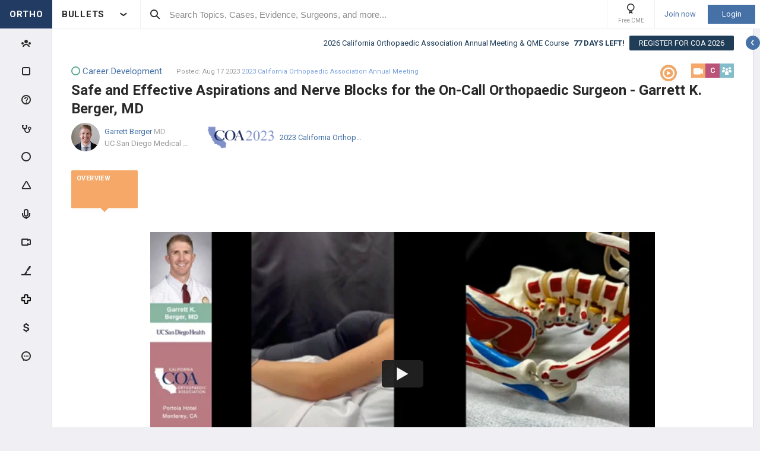

--- FILE ---
content_type: text/html; charset=utf-8
request_url: http://www.orthobullets.com/video/view?id=106512
body_size: 61600
content:


<!DOCTYPE html>
<html lang="en">
<head><meta charset="utf-8" /><meta http-equiv="X-UA-Compatible" content="IE=edge,chrome=1" /><meta name="format-detection" content="telephone=no" /><meta name="viewport" content="width=device-width, initial-scale=1.0, maximum-scale=1.0, user-scalable=no" /><title>
	Safe and Effective Aspirations and Nerve Blocks for the On-Call Orthopaedic Surgeon - Garrett K. Berger, MD - Video - Orthobullets
</title><link rel="shortcut icon" href="/favicon.ico" />
<link rel="apple-touch-icon" href="/apple-touch-icon.ico" /><link href="/bundles/new_design.css?v=DgLnr4G73BmvCwPvD9F88-7-gjBne-QnWM43s_ArOUk1" rel="stylesheet"/>
<link rel="preconnect" href="https://fonts.googleapis.com">
<link rel="preconnect" href="https://fonts.gstatic.com" crossorigin>
<link href="https://fonts.googleapis.com/css2?family=Roboto:wght@400;500;700&display=swap" rel="stylesheet">

<script async src="https://www.googletagmanager.com/gtag/js?id=G-Z23YQ5DMK8"></script>
<script>
    window.dataLayer = window.dataLayer || [];
    function gtag(){dataLayer.push(arguments);}
    gtag('js', new Date());
    gtag('config', 'G-Z23YQ5DMK8', {
        'user_properties': {
            'user_type': 'Guest',
            'user_orthobullets_id': '-1'
        }
    }); 

    gtag('event', 'debug_page_view');

        window.userId = -1;

        window.sendTrackImpression = false;
</script>

    
    <script src="/Content/bower_components/jquery/dist/jquery.min.js"></script>
    
    
    <link href="https://vjs.zencdn.net/c/video-js.css" rel="stylesheet" />
    
    <meta name="description" content="Safe and Effective Aspirations and Nerve Blocks for the On-Call Orthopaedic Surgeon - Garrett K. Berger, MD">
    </head>
 

<body class="Orthopaedics" popup-id='' user-id='-1'>
    <form method="post" action="/video/view?id=106512" onkeypress="javascript:return WebForm_FireDefaultButton(event, 'ctl00_btnDisableEnter')" id="aspnetForm">
<div class="aspNetHidden">
<input type="hidden" name="__EVENTTARGET" id="__EVENTTARGET" value="" />
<input type="hidden" name="__EVENTARGUMENT" id="__EVENTARGUMENT" value="" />
<input type="hidden" name="__VIEWSTATE" id="__VIEWSTATE" value="I1IqgWJpJPMEPrt6/4L8fcg//7C8Sma1l2PSWWlnO0d7bJAsFlctZy3zPHrG3qNWx1A+eis4yGjAoVm9AZeORs4KgE2VYfnHKhDfrH+NC5hxvs6yJUMRCq1u2DDBPs7ssPxvhVu8g2+1xoK7L0knCbqjOVsm+D2RNLWEUFHvfl9qutZDSAnHcA/d0kaGNGLFfsRGtzwUZM1xXVvyUjeirG+GP3FjKZ2YUS8BxMfqI0jC6fyo2g8rT/bzL0bSkdosE5A9LNKE7ivMRYFvNwSVVxq2Ujy3ldVBnJbZJuil8o7BoJZGMS+IZzJDfWRMTJVCPMTGFvMIqK2Dv0nFFHPhX0eGliUoGzOokbStm5wjttYJDQSUgKsuMXU+HbHQNhXpVb0yN19mDW2fwFuLPP7pUKcz9nxJKHGPxXAGyd6/J8L6LyeitEzJwEloE+FCdXSGFDJDtirpclCvzMLyO4FB2dPpASbvHpjy7yPLNKTvtaz03sPhf6XbYUqGczLr6glMuxBN6PzKhgqBgocyRswlYz5zXS0UnteuZ/15V+voZ0AUt2Pth7Ftff1VD+Nbx9GUBEhGg00FNMP8WDaGTMHC2KOFlKNHowXeoyCUqxXa2K4yvONZwytFFeTicq3S/2fZB0Nifod0x9EdamRkGkOHrfA41ZM+FSfPJXy76gnBpHgty3j4eHCPzBV9X8ZkRq0W4Y3h7b6V+scw6Kghp5X+zyciJZ1jpyWKvO4aHuSAzwTizi92a2RsiDGh0uT2g3AZo7NW0ORDHIE4njPvVdFVTsZCJMGWL2CKnUTyXgLZOgCXRNQ0cfpP1sWXzhQ2AK/Vqb80Vsjujhdeuo9CwAK2z5yx7nxzF0uRGk1GBFqfI3ziFl0OT6KuI3Ihz5bUzdDB9aaJZbz43NI8/66KaeaDmX0BjOGjT0HvoavqqkY1iqYzIdzzTM8ISf2oYmiHzXY5Ua+gebZaGMEW7eXRDNU3GsKqn9p9XD53C40hD7PqxbDa0JKRQFAUlishcW+lm1PwT+bGRF+WPG8Hk7lzimk6O/RUlwEv9zzT0fS5fRzqy//cIGVm1B/DJ3dG2FvZ+OAJ45lZRIlEUWyJnFLep+3lE3mw+yLBznNW+W2S9JphLEN0e+8vsZg80opDEl9aKAw4tMbkXF0QeoFjWMO2Dqb315mxNEEtxL9a9EYYK/5pn4kf4nxI2OCoDnfgWor2VUZwkH1nOsKCJw5WyFU8jQ4qD0JBIgTfc3kVdsywCkCHDIxdAMEjknQqTjLNGtTTwF+RpSb60DHnGTdmJR7TbS8LZy4WlAbcxbFKzv6gyzWiTbN/[base64]/JoMeqqu9feIAX77G+befiIET/7iQ4BJxrZl4PNAN5/[base64]/5b8V18nzBAOVB9RKsb3soJwLfHP7GjJWF5bTIFQtU1FRyj9qGF+EhflkrShy8MfSKoY+AyxEPhCZw80q/Ty/naeOEanAgJa4T5YSvV6FMg6KgdPx5q8Wc0Q69BiUiCCcULI9R/Yio6WPbvExhzzaKF69hYRrgz505pWlf5udqY6Rbjy/b3CKRCIjo39IYiTQfFTSKG9g+AtUTlZz5RY8P8lijgzJTxYffygf85e7FENZ6ij1OePE60JIjmE8VHUQCtW0S5x4yBLsCTGNHMrYRZgSzVpLvy8NG2opMsE6ITFZn4ouBRZqZ0jXzJXbQ/PrSMtA2Bg1HjJhDpGjGmvtqlI0XtIniMM/IOukKhYPMcP2vgmlLeTokjKe4WYL6Z19wCzSZ46h3vm0twFRiOMMJ7/JF4T1IPsftRDaG71HtMcjF5RoXUy77HOMG789ONn1wAWftWQu/LfF33DZ2WJzr2jpc41wWbiK0tsQCLyd/oOSDnufNOMj0NLL+fSpUDJoXLVxqaGp/f7iuZ/Sk/xO1HgqgxvmEvvB5g0RVYnoOZKoIuuCKna5vcWh6hgbH0G9kbtJPJcgIsBITLCUtWKc4zlWzXyObBCM9ySZTcI91LQBQhJOWURFY0LuWlndXaoEeOemBClKA17GNUw6/Jl1pQuA6SgTKxjujdr8AJsWKTZuRnN32sUhH0lGrMrsUjtSkmkM8hmRTGEcyyfrQod8Fc3ozjBajzcQytsW4kmHTd2puSFX3prfHO38f6wF/tJoKmlcGqLyc+4OyhPCWvb/6FGlVuPuAtWjWYomh+5Nenf+mk0QUHIqfogan8ssZBh6WjpnzCOAuYa1jpBuOZLi81WfOj5YbHeO993+9xLJA2I5Zpj87f0vaLC9kehJeGHXjoo0HLWOsTKgBVa9pMbvR0b89Yym/N2Pkcnr5nSa82o3jEMbHwxbrFFcTvnTEvvdKfOtYytlWBTx7UJBa5lqTvwcdBg7egZvqJD3XaaLzOIsbrplMhAji4ArxF8EiSgNjMDVZF63ax/N9pJLbHVyIvjZVUT+BLcxTbSsA45vuAcqApHWttAzKY113b6UxpIdJHaqzDqMVNNeiHz4vDxEtd+ND75nDJhmL1WwTD5m2TcCq79zIOCkA9VoLGLhLW6A6J+7yHNrQ5pjV0JMvwQm9MWZvLNJEOaFbfLP6PMqTyHw8d7FiaYbDH+T5t3z47z8Sp4YoH/JPIJ3SDMDxIWkgDWQZ5oFL3XVoS/BREXDKAAFd6OmM8tvyqRqVTRq2yZt04l8DBByOBd+3fQ2sD8ZIhQmtEzrV6RcsqnwEJStHFTigNohl868hDKNqZdlcFMdiQS1TFY8Nx6bfiXNTFSA/GceyZXsiDMjekPnkSCItZcmEp3tCSokl6FT3E5UXzw/AAhoarUIt2K4O/ggxs4p6yCNgSA9jlUgXWX46Z637Yr4/UQoswM62wpWlSohcDMvM7gO3lSszURQ1R/k8LHGzr/WY6Mvi/vXupYD/GdQ4hkTAW47lNX2Oy8SnWjMHwPYu6sGm4mXKaTAyFYFRGNP/V31Sat53yj92uNRW6lBYbqfCsfQizSnLpImNIUx0DKUn7+s1gTWdsPAK7RGAkJF38H1BxM4wRB4+qV5chu99QEv1ETmFdqg00xzhSlZg7soPEkq36WHTNtPXybEgWCzKVltYJN4MSFuSEOIl9R6Br661f3/GeLdPEyh/5TEUTRPt2wfZ5PebkEec6HFcNlvZtxme4l56xFN3w7oR3FY9nu+mmRDxfo++C/noRYDRwHKyHZkEvDRI+K3Ovduy909uKJlQ1EjYlUBgQFEoazEfKLm1QXY3d+OZ4TWDV6l+htg278+9fdkxNDzvEFOAMwM+A7BjdBt16Pl5VXG12ZfM9Gh30/hj8KAyfng7bLI8b0eIC6eCfVQCgsM7eOCa1tV0jOH5vF/VV4wjR0OaMdc5heR/8A/aK4ld5VitNeG/rXmRn52WfVO8R24IBazoZHFsUjMNh/kDaCpIzkHQRTTJSM6QfQnSIC7TnvIV9LceSN2KlUe1ijgNLnT1i9KQGtSMwU75kLbqMsJSsPRSj4OmHrJKqJA7UKnrjAFc9Bgs+OMsnbrytu5yqu6KuMT5uol+0DkB4apCpspzvYa9igaAqr/KF3/DxKy0PkJ9esMcLfxMhz1FE4ZAbyDPUB5eHPpqFvbtIeGIsVnZVEWn+1+52GN32WU3k2/8w5ky1nZ8QV+7k2K2/+PIIN5grDeLntu2KQpzHGaO9q2Y0Hrf2GrSdFtMyzU+OBQooIcjdd7kyTwcF7YNHqQ2G+ows0CjkWKGEiDwSFy9NJf8YC/mkBsZ6LjH3MfTyLmGXbN/zn4pUIFPA4rquxpf1M5TYa4V6JAvG2DMn4WUnDMPCUe+/m5mSMmEKulfFWkG+rTGHj6+pabsS6H2TvWtYavpkIydNZg1KBi5SuB3JSVNoA8iLIIOQBEba4gjGGm2GbSWof6Ij9/r9S9SUUlprfN2eCYBOUqw3CsUmnz6AVUx0FeUXe/kFyDOiTx68dp70icre6yiAVpC33zbJts3KkyulcRx28YA9I7j+zcB2PzAVFyipA3HtZMe8V/zPlkEo9WWsoV7/MGC89PjKutgqXapypqV+p05jZSfmr7OT/EiOHuFvi26KVvzFwNKyOlh7FcKyOc6o8cwH/Ywz0exf6dyvnXUpTehcjhwfu5DrKB47nJ2TLWl7Ttu1l8NoOz9qGaQ11HDenAJIbPHQS/b66CwXDW2mDwYxHt1hTaDhJGp/5cRl90+MM5XQorRBnmO92aTfxuv4cXQkHSf569GlGGw203P3dohyoEKOEZu5Ove+NMcois+WpFHksCGraGYsAWXWkqrAe4YWnSMoRyIubS6B+wiJgG8SmKS5vu0d96Tx6xZoS07e/2Nxa7LfmvwinGtt8f+ME3SDDxQajK0j9z4ST8jYBxelYEuc50h0zKOG74pH2+aQE36Lz+TBR317Fh1k254wgW0OuUmoc02CYqPmQM1a1XXDBK8CIf9E9UES5Ns3VMoOVBiP2KY66WQpry68qjJxajAbErq2h+SAwxxSFhp/Hsc1XufWSsTkSSTfid6qHJCpEmbzLeMlvpdobLBz86La3m8RcoZbuCqz+ZFQwBtIWcZGQRnbpRl6e/N4yl3oaTSodXsV9wIiVnmb0S1FKBDj/xWOHAu7SCSFosbFOuDaet1G+BrTiWjPeqa1mAI4/YzUYCWUUP73RVzBIQWPUPe7lKV5ILYOX5sCXPJN8f38ecWFpsTt9Zs5t+ybyEmDBBwZenX+p57oPCDk6dTVp+QJRPepfVAUBKd9HyxUbYzO8IJ8TuNMBEQt7N2TQtEako/ugyvGfhcqKCpCyQY6ate7ewS0VWwFMI0O/ub9LCARDGZHVOwOsYHQLQJ5/WbJmlAOXPtayHPiWLH3lMsz7rC/C+AXGeBBLlOFlE2cDT2sXun0Cz9aI8jguNdFC+Y3C1wVChqE9Gk9qcpsRqLIv5kAYQT3C9+drBBg0kfabsymPKJV6rCSj4Pt8ifDK6yoNjpJH/DOYLcwYCNCRt0RZu5miIiFf5+treoviWNQdbyBpDD1kOi91wa4ziw6VddQYgy0Lfz4MzemxyKnn8687OlQS/rKHmpusjoxOWhA/HiCKREFDEsiKEJJs2pASu2T+i6unFIJdxTDyUl353E3ZdUxkHqlmKCHiSM89jfnCRQK9vFuY7Vfzy52voOqGJtNO/l0zIfYrxOdJio0EVmPnmUwnRg3C31QfQ2NzF+Tqz8r4VbvkAvnnTHAo+WVqM9jf4WO95/7AlQuZMgHX0aTaIwuW/swRbot7fvhhSjjhjqgMlVlriPNTvACM7fZ7XY/JxI4xfOwysI78EgwDt0uO/2aysh+O5FcfgKmBgvMmfHDtVrC9m12Ngh38NkBHedUS/G/V+JxbZso7sGJG/c1wXTidBCRf0T4HepzwR9OBw08foO4rKUhE1wuXMFSkLErpsvHBFe9aHQPRwRl0N4SMwztujSJb3ZX/jlCOWof73zmeb5fe1wHluy4NFS+jDGSzPPFpZ7WVv2p4+ExYJUz31q/vqf5oJ4Jfci2wztlYdyBzv9c3+asDoac0nf0RkZlpHLNqHYsnAKLk+cctrtVZ9kZH5zamTNmr9blK4BfmhuCD3NYG7RHFFMt5HOAEXWBZXxAV+gjiwYZ+sPSsRsWLG3/zfKgMBuCFsERL4Szn07eVgzN70tn8ibpkfaYyF/vT/1EBoMH89xqIiXuqYQi8ibs7lVM/ZVdvCc0v/90F+YX7HfO1GaeX1UEFlEHPwMZeUBYDotZJLCb5JflhDO1JsKIHTL4lBLcThLgSAOyJ9LlV51URC7wyqKL/oNQXJilvnDZ/9VtYc17HJGkH8qlGepUnTPHB2wXiO+Af3wHE7hqPLgIEC1uCm2mE0gFEVPLJvyTN8L0Y15xL454GWe70n3+gdI3JGnHeXX8BCeK9P/[base64]/FVA6pfuZXynRRHDlnS3NQh0tfMbyf0/gl69F6VnfDdMA7FJL5el+XZPR+uBTB/NJTjLbIZYLHu01j+iHtABxGbwyOznGevMetsoGI372vXc2MBVWFUYqpcwYUV4EIKHbuXxUhsRrRoe9PqQm9dbWMGyuEnbeovHzVuMEEQTEnTRi9yOCgxhSsPwYig5FKm9po+i2QNiWS1e5ia98dl1ulR7l91GjFRuKvdB1j+3k/3sn/jYikWB+7SA7w2g74tJ8EEsfesWQN5wf5WOn+NXta3Z8yuyikTbPDYF9t1ek7c266sl5CctQkAarDV1XqrX6A4VAGzUYEkNm1hHHxiL34mhrEYe0P55DBTuGj7R/hXuAzILDNjUpbm30P3HhygF6w2SA/YkCmS2N1uFd0IZ+cqkwr4N7PBsGTjJN+fQ/x4zq6Yg9E6qhusoOILKKAij/UNnVEZuxbwnLlOHXWf6B7RZOEUniQwa7gKSKfaODcIwyueRH4IfGpex9EMCH3n2xErMFXInUYrpyALfCWD063gl9OaE2wJTx5RqQPSTXL1ZkjBPwtYaI3J/1x1K4mu/R7FQHCTbRW8aQETXQVTP8PZ1PWscPj6EYbzBqjXOoL9EaaooCsKBV+VrVtATU5Up2CdNppVWFX3iO1YK77WDdUxI349hPnyJeQFY+mRY0EkA+tqIBO3JKJAdTVt+96LB899y+eQlgHE8TjqRmIlT+x0Wav/nl4i82c2orOqTXEgxD8AXwQMXEMEXBlMlYzbat/QgKdnbbAIAb/YetJ7NQ65ldfvD2Q2ELO7FyF8pt4oi9b5d9QtizXccg6RvdM7VZcb5Jfe3lgKFn2RlrLiM+o0ALLNZBHRecAxlKceN0ZUIH88EqoyBsQOE2VkMICcXt3mZ4B3L5L/h0FstjAf/DUlE+xqVmVYOAOxvIgjf06I3nZBbtHta70VfhQTHolgIKLxPDvlCff1kKjW1xKuZne24wMvLz0l4h8yOwFp/rFR98ZtdW89zh/ouhsu46L968rXQ9uVtqWIt0TJ+BEBgsZMF5L325lzys63jTxRw7mmMzljzdWBQp4wBkMBBumLr6Gn1seLO1vC71qX6v3xltIXFe/4Tbxv9Q4fDENv2m+QQ66Dnq17OarvH+I6ie5rUujXuG5Xc5BkGJbl8614MSvtDH9Lr2XYsot4Myj/IzfFE59Yd6kaYD+tjjLTjf4e2aATHEdvRoDlTQhSpMVnkIjyQ1i/[base64]/eXINbUy9RxKHytPLHO9d3Sv3r+2KYdyO2+c/7OU7uh74VXz4glYH5vKtQ5bSavJ3NUci2exHrJsb4Xnye69XZSi53iZ88FZAcageGIofQVy1dVX8dT0stUHrtbbKEPF9qm6Yur5dzI3n6RY15dbpc26YbK8q7bjk0Xe+x3HX+oAAaSmr44hX2qGBxjFHRxpS1xb0KH38LoN/ri4F/iWMbfDziSO75byrB0syt4XX+bUYoXKh0KoItwC0uByMa0Wv/jCI9s2nESpFqUaCtGtvmwIIwWCvYfAVFh/38FB6z73fZwzjgtko0L6GqKWhfUEbHPyVb2Gc0vpqbuNEgghfdyy/NpWQJDHHS2XYj81O6wB7Zzfps7PRqz+3E8Asm5bobevxFjvsn0tKTJNobLhz/NMMopha6aagggorSjHqykHnxWCIa8aZE0yS4SHIlMUJoIK+54omHmaTEs28keO2rEtjpABPQCr6HgZS8/Txsb3WRm2ntNwjzvVGTayml33ztPr+EcoIMpKhn1ntgzB7i9PFQB4zY9ynv8B+imMuZq2bSLFOQlOz9lwFHHpR1pH8QLSq3/ih9DstHX+Rso3pX0xySw4U4g8XTUBJ0tBhR2WP2lRguCR4YzLPUwy3faefPGvBRCPSfzGqfSDGuG5/e4AVSqZLkkXXqhU05Y61HRu/u0WnDHHMoc3a6guaV2I53g7iEFvV8j33N7xbKK8Cx7H2M2LNJT4JFjtd3K+g8TKiURqpQAriO/xY3cIdFCc4/f+8RD0a9K5oXCkexO3ipwUrKHWGZPcXM5mQO0dMOZTAJCaCGrEXhNhqNessQ5UUlzqqr/TW3vlfyPFBiYMZ3nwWT6mNsTokS8OInyC/ly1wuUd7At73kGTgCFiRyOyJ64E3dkf/OVOcRhODIcYZ34QOCFIum63T0uFuVWAvg72W2CbO72Xsj/zWYwGbys7U8NziwzGE4kKfmBO5udKDTVPQVcZTgfliIba7fyIclewSfN5ZHGVgWpvkay/gpISgXqZ2OD9LlValoBezPt/eS6aIOYdQ/f3I0ONmRFrppOakaKzPS+40JfvUfDlOFSyZz4+19JbgytyGgvbprmkZpbZt+CW0rU0UqdXIrIKnrHKq+Ex3DlmKiy+haRYh/[base64]/Go99/2MwMu1H19cwMD0ZGTMiQBy3kTIX/Uy2glCQwzV6SI9xQtADa5HC65cU96yKMYEQuON0OoMsJRXRQRh8G9GFuvH2ppMHa0CEEyah+O8EE6tKg8ZYJEsobBU1W3kbxqCRj+lU15DGRizGHeRCCHinEn0Igx5S17a5l0WWK85aLCW76O4e4V841mJ8mHWumxiD/R/VR5bREQ/oKrnlNRsiCHpaQm14HV606QM0siRTv6tmJ1BJVS69fxvEukDBz1QL7OqWJMuRc1SYm0tvrhJzSHAqdU/wvbNO5MQxv8FRW6Of5Se/MUU0whyEVcjIqOafmKPX6TgWMh/DIkw/ui9svDV7x2TdO6OBDGC8xkNUbmanbDOWZBueo30Z6PUzxTYAi1SX0rOoZ0afGEwPQprg+3hZIGIPlYr+66VYVfxUs8o803Qr8/S0ewGa/kKkYHN6g+l6xnBAX+cY33CmW62MJQ6aR3w1576BumH0+VU5vgJkRY7rPEeMC53RynQuToCt2KlpPZQQmkbWTcFCX0F0kkRa/Y8yDaaEv4cos4/d3LHT80u8quMAgKEBGKSLLBULdngE1LPb9EjKENz5A/9iOCLvaHqEMgPmWdLsuxBo7e5OYC+qC34C/0A5ZY/6p8YLxgJArsEZem7K4oqzmD62oDZJRiJpM2jJFbeMG4u2ThkgnaUZB/wePQgjBEI0nEsoLIAQN5UcyDusdEQTIA3ed8hlclGI44eb/vNTHJa8NBY7BrNW3oKwdnIENtYKjwKDQe4L+bBwtXt6i7HB4OlsreNa+3C2S0CQeZLEfl2qvnjm4WuSqV6Lk5+06AhvKdVkx+/WVb4tQxr7NPkVUfM5srUK0IVAHWCGp6b1VjUGV+zyj42ytLFQhYWKTA3zgagLh7eIHdENXuGLG4SNWU+mWNXMgbO5Qln2MMe2S87Q3Wk7aDeMOl0lcsniySXW2YFaDHH50VijJPkw7X42NDTJd/zQgJrYyRZeBBBevzjFHr9aKtT24UdNZyvtYE1JF60ip+D4WRv40XjKCQeSYSpLzvyfvKdeM5cxFwH8uCIuLP+lf7Tn65R1nvstwW2Rbsf8vOCw4ulomRx01IWTMpXinv+tkcbtCGxnEoKAgqPVGtCNbuLzn07sWLCDZDTWzqLTjF0LyUPm/lQnPA9w+2SJOYXNOYPWMPYSYGYoufYkQuhpGcR3hUzvbo7FeayuOoiyCqxyTumYXFXD1wLHpasEB//jhbe4ADjl8v2edF1eh+AsFoW5dFBGlNhdvMbEJbL7V+h98NeUs9c0QT5SQbcmkQa4fZOsSAAGF5d0HHuKh/va7pXSUKhngGQCnaO0rJSuQ+Pxis+9HD3YeYKmak8Fwub76eNpf8lYz/AXpgzHi7jlr2KCTGeveRX0tN8w2C73+PGlNWsmUuHgclGm/PEbmPfFCxVT7t2FXtlkielc9HxwxkeobHxN5/+qnRacAt7D9U5jvuYpZmKznuhDUO55qxdnvOc0XSy5CSPEHAmROpOkJAOoCkE/tU3GV4aBc6oBJByEP3RGGg/aEQJJsPCs7M8HkF9xZrMjMAupKS4e3m8CsM/0iU7Ukk8yOWt8j5dyvZQWKXmGXw+SJjxaH++32hFneOmVDKRXzqWwCJ2PQX7wTtn6Q/yqITIwXTuSHfuS6C8++cKl277g6zlA7yJafpQr+Pu1H8dZ3/3zti74owAuPHLfgtJrNcyUKg2ak90B5N+OBSNSYMISP/45I5j7QNw8JKOAJpRwfN0tsDhlM9q9inPh4SDcnH7GeG8MMfgycoUaNT+0wyA09np2g8ExLuGIu9lt1LRUe49uW+H5x4HFS/ifGxyUgY9k8Yn5/sG6i34jH7jUXwSryXdK021XsWDFdsIN1HXyeXw/W44lRME5bdXLsU6t/L52ckcwQGCQE1d5P8MhYcsMwXELnSnWoJEsHJEdd9f8n6KWPJH0D2tR+NNlK5P18Ehd0vpZsM4sxkYIUqZTk88EgN1sLgfVSbqWQywk8yCSYYfhglHXz3vqI3bZS9reOZnZfp2fbW457pBYN0vnN41vTQSxP26RbvH7NiaXw/3c5LaMw3XbvdPi2pjB69zUw9gD93BwsKULmhry8v+AgO+TVDg8pbWuxgtbA/IQLUN3tXl2AfjZUOa2/yS2T8RQCAW9YJICf8LCTRo0G/IH3YDieVjoiOEOCgept4vhMzZTGDTbD1J+Xq2buRc5hL8FNFNl0Yg+wprp8lwR6FfJULSpzy6ySSeNjILFDuY8mIgHtcx7ggafuxJ09czwYRwdZAuWhjBV3kVBCEUg9rKQEsGjwIJQCnk4UMEHRF00gAgwnb9er8xwn/s8KjZ3kx9ruguqbf4VoWNcLrWz97w4MpmF40Av42a/IWMgk4O4k5cSqFUh+hmLfNqd+HDoVzxrfqSWv+Yh/1Dmik0BC50PJ84gHvKWLnsXJPqO0KIvtjAwkpsOLgnSgkC9L69JRZ/XM/LWASMxEpKQfAokeAREg1SBdnlG6tYT+/wn0yMpxVj3ePERVgzB5ptEnlgMEzlpCFn3wc22BnxUGPFtCinFgHvBM3/Vanh7fJCTn9bFs4vDOXfkTRhxvLKCBX/WrU2uNNhVEKUxfspdAONokFAecF5Y6U7ym21ZC2KAy5LAPcwATY9x2I+b3mXz+6vtpK67vp43UnrOoofi6+VmpQtZQqBfjkPz+BHNdb5WBYexMxpMs5iBGVgiErryT1bHZekWIrvKOiAJV7KgIZz/em9fOX6NXLaoh9aPH93ula31h1pqia0JiIzcj2xKvQdvUHGYcfcADGnsudLssWAwfFm0rK5w9BnGb7u1dQZR/O0FNShxyOE/qxfk/bZG1hpSfUIMy1SPJyMHaJRfpMXjzc+pz6+Et6gEydb0J89yvjwLqPMee7VNr0XtMeQn0EFGXOeDy5bzBOuttdOML65wtGAbu2ESMzAzlupVy5GLckblKSnCssmcl21nkSH722rJFuzGNO2aIgFw0JG0DyFsr0/ltsHHlrdoQdiq9QN7Z/vt+9zC1nmWnD8cPaZYSkogCt3PHuJJpC66IOxeINYC9OQxd3WKxMQzcGxVXMoAu4tWBO071imM1pTP4hq9yeScEIMx15dvq89sGd37K4Zhr9CiUxkqTQMQJ0WN2yueM/72t2A2bZT6cqFeNh1EEiVzCoublb8Tzqtw3JAkPl5mMqlllRUYaj1bkC02xeD793Ca1EaRbq8jTglvbEEraEs8YFrCUmOl/eaoXT2hnrteKG7Y5MGCQo+sHQVImP35wkW1Mo/KAPwUgW54J9KrMRExBvCQX1Fd6X1lOHhX5IGHQU+AAiCUQveJljGrcah0W85+AovE4WJ90B/[base64]/U3Kt/o7FzfudPdJpg7Rb9io0KcANfDuINnGuhQsyOu7Tp/AjyK8gfDOI0UsWubRG+PvvWuorJZ8ZWg1oCYedU2di6fHfFycsKWtMFTQl/[base64]/wEuttJpYwJxYoKpGuHHTzZs9QyvdsOiZIx5pjJp6amaJp++/EclnFM3ufCml5K0Q7xPrQn+/svc86LzwUZRbWm1Aw/niCEYtvrL6IGNuEA0q9FU/AqoNKJCc+/ukrh9/73hlg8XkZlPn7o9e22d9Cbe2jCx98pPlZGSgm5gE4OnWRe/vDrAn+zhYwVsAaUZ63+FQG0bBXBi4dZL78YffOlPNjKL1V1+Sov3DGcUJyi2IDZZUNnQaGdevtRte8/Xyd0GIMEv99eE8OHYADZeHnVdgKcrwJSGH1Zxzja4hl4YTpRuUxmsYsDUrCtNN02eVHjJ4wYQiFf0R6RJweXEkP47zQP6rltsJV+pCrSDq1LYm1r2dD0k3xy49P8JpB48rMFpQ6Exa/1cZZvhACpQ0WJc+BVlSO9EZMwUj6s+5xtH+hXOBcKvnAh8p1prq8qOmkSEP7QYinv4L4NGd+InKY90UfL+TimluEewHGbEoFCWRVDCycc0+dn30tZjm8lpu6v0d/yf2PK5322Ri7u6F8i02Ey3ek/g8Lvu2araLltJeTOw0HnokZ/W7Q8YXysR4gnrdO/FNTFaI1wM9w5zH5v7NCGeAG1EylRUkhv+05uz/TNxER5mTl3ZO01B0pgGBCIoxcppiWmK3fe0RLnrZleTIqy8aOyLAlG9hf5HQAtP6t2cGCETNBPoWrUb5H6e5iweZSPxtOts7V6MPnCsNlgQHvbC+3MwVn8yo3yDRcpimtlrxDdKU5/AmEXw5N5z7fF8VXKTDSiB8Sqyn8zOYPfO6S8KPyzrUZr8Ufybu6cmoQHAWa/uRxI7C6IIMjhRUNLiGX+CoHlPQw/IikTv/rDlMqXQmI2tT4yOb717xl1Y6/2PaUQkkqVpJbR2IsNKbQ3V8umOl9A3eexbqkKpGu2jdm8lSAfh3wgqhkTXd1sOZj0DnGphtqb0uMvpWPYfCrwlxb2l1+2Z7+HbdmxOF0LpHYm6C2gNJLSQK9qGIi9g5hgnzlCUU4X2E005/[base64]/QryTJMx3QcsYOfEoxb6oA8xoDuIsJ4Y6aJRslIB+Ppnga+IxflavdUvDLb17CmwFlEecMStx8AYo63HbZQPNZhmvRfgZ/amghzlHXD973meEsASJtY7m3SIR/PgZv2jNC3uG9XXu2GupDpZsnARYFVHU0VVPXUGBXL8i1u2lkz4shoVD1/pqfOTsfo2b1Za/fP6DYM8oluHOY4Irucrl46LYoU5Uq/maHI5jTpJddtEak8Sb5ZiuTlhuczS0W5wvk7OJaXi/BiDAakfSMlenzg1yUcqJh97oCQT2+wp6YQiLxFIhs3gRaEWph9qcbNCZ+J/zny7YGqy8gfLMvHqSP5hDXtIr7Boa6Pwn9fC0gg281GBxX8p7Z/WTpkRpEpnSLiqwwEQRSvUkIvNUhmrkARw4phfU50uh5UU/[base64]/SF7SspVmP4h30yu5Z12m/yU35JqhzR6YlYBc/EmjVWBjjBDiRsIdq1eto0YiVrC1JR58cOYEy4nIdGLX4b1hP9/zxw8fT7nd1/tRY0ePX2tXe9p/U7pYSuqp0gxgJKbT+dak3ZUwniodrfxakQUl7Zubak10kxem0wlV1khaazhiZfHVzY9HpdDn7d3zynD0UZBUnc79ugLYNbRgANTPWrj+QaO+to6uIzVXN54tyxNYQ/OR0O51Otw3w12Q9orRkLJMKj+p8D3QDhnciZ6W8SjeZ+7WHEespYVeQRK9zQkEYAJW5rdoutObymNKReQHVcGhvwVmbbsYLnXXliS2OSUbwyFCvWCrBx5LkrIaR1c2hLPudrQiuBZuTFjR/1UtGtU0mi7xmafNZOWvSHIw8utAry7LzCIlQRAt1TE0Kq+5rzXxdklKhICTegwE/lMC5KrZNNM27dW64ZRDxr5kY+wC4JU1nvStCWIt56FAJPknozvtPp1Ab4YtHGQDroooQEDqAneD/Ef5YQpZKgX9yz2ZzXstVE+hdEhGZ2WhIzdhiHF5WR6bDhQtrhCPmB7JrJLOmSYGo/6+Y3KPR5Obmn98sTsMxCSooipXBemvz9ZnI93geqF7+k2UdAYbBBdcnpaWnx2GrqwOntcNMKzSiu+U0A4E7KBjmVseZ/[base64]/51tkqIx8sMpnsYXLTT/PyRN5VHozy52VGV749/DC07k95cYU0DOBoZOq6V6zE6mpbU/O+sYJOfq6hAyyium60ybKP2JfJr5nxtm9wBIOIp1Zp7LKzFPQ0FqX/[base64]/ieMs7Dlx6kWvniBE5lAUSD7kOzNFc3B+sEqRv9FrPCo1ItZasxmCbzZV0P/X7plJTJ/j2PUP43qUa2zidoVK8G4Wy7cWL6KvXxi76jnw5Vat4n5SG+JMWGe7Hrc/JywUpkJC6ed7d+BqHZRb1PT5b9dVYccbdnkXDYKLSojYzVHl509RDyqUxgMClesFnEKvKnTe0P0tQfkRyaLWKQJYZjb+ZDTvX2bfsFu39FEQmh4zCoPTrJCuhCMjUsfj72zd0tqbHWb/MhIiP0sMAkoxCzB0rmkuLvPHCgp8+r/enHtkDhHIjUn+82/B5g/zaduCm2fMHtse8HRJa/LBlRW1rkk5brsoxM6XfvmZvjAEwAU1BxnsTrYmFD437DmR/aHaVSO+0jlXG0lYCGRy9Snjj/vWIfAihrmD0wWbktHX7L/KV37DAhGWRRNB68EtJxBtEKXFO3/5cdIxfBApMLk+TsaWQicS0hoFHQv/yZkROGedOJAZsQ08O9eHrqIC5a+crSxoROjJuP+7mjIAVFuvP2/ySRaFMWxdxkt/WnHo2h30IoMcYipkAekS+S77spD3pag0t0KzwoRsynYuKsv0q8YcVvdbP8w2qTaZW48gQIdhr9+CRl9TiI8MClcSH2L/zbYGcblNt70P4+c9hmSPxXnNqZInb/R8IJcHE+8/15szr+zJUkAEY87ZbPAS8huOYT1/rWPawvlOc56p2Ni9TxjWah55OHDGbb77ApM4buu6GObQVeRKu0mY5yX5yx0HD/3JMrM77Sci4zgkjhg6FSFP6N5EQ+88p+87V+TPiw6y/OGTFb5tufD55pNmDh2MQZOlNjtCJ1evykGCjywdSIkdoqKZBCbglAkOcrdMsg7f8aIsviGRZjpyQ9H5bYITQsnGuwEqHFarcFJAT1wT/GLpT8n3LR16At4VUR0j/XotdbDdeLnJOW2AETo5F5jamIqNQRU8Ory6kpNSGYPX7tB+iWdpuvzHNOi/5AC9nQlZJ8GZPDcb833ERS/sqJ0HP8BPYGNiBtLIRXnBYczxqVFoX62zNEybag/[base64]/l9elCFSl6QURFJlMfDWENBxypdMRLbt/W6tu3MK3LERxrNepmzQLv7GwuIKQyPIPtPTJe+kQSXbj3NViE7ekmIgdhF/dHuq1YkYZX4J30jeIMIGMUpqWcSev/cC918FBt9Pz5eKosaNVcHZfQDBs2Pdt6ZQXA0NUcIYG6F6OfHb5mupqjxyJDFlSDWh81oa/+rXDbmwMY+CU+kKhWXbT1MHh2a66XBvpOQ+gSkAJwhx+RGgpI8vaICPgn1/ovOstM/dBDt2mL0qAQFQtINAVRBT0YB9khAdNbeofhNDLhn5huSwyxI1t+huX4guO1AfmowquCSDpzy5MnVbqLCsbKP/OtRbSCgyPUHROtylyzfMJA9Bj6zeZ5dnXAgyj/a+bZzF3srdoLrNYOx4oEVqB5y5tlRB5oM57d4+pj1gjl9uek5NQJXE7YyXtErH95YScmsEzb2/SI0u4n0Guzu808mRirI9x0jTYiz0MMD/vl6P1hA7hMVZbCoWbE5UHvFUOEsGBKe5lIi2IGHakeuQcLZXtqZkjNFsNzxm/9itt1AM3ZmSaSYs4yb4SY7buqpi6D++EGwKlxgIzE2Qa/vXDmnGtqaXZ/Agy80mddYtRThJliAN74vmQpKzCW98Sab9BtsfJJQu5IcoEYvm2J55E5oXjUX4t8ISrzIEYiBcli5+TYri6yh/[base64]/6f+ZLu6QonFuc6prU1ykwJoFxnbF2r1p9UmfgJcaFw7ZMm6zr/nwRKyc6TgRyqLmEP67VE/RzRfjZoHjYAr9x8X1FMrJvRvCZmPtwQr2KqzbNbuXvxrPwg6OWwwlROLrbYjI7Toch8QJsGwVc8KyYljmlh+E5qdEx9UTKErf9F1E57GrWgbd8Ybsa3zhz3fNIpjfV/[base64]/oH7VGbPTaoSR/HyiW0RMPrys69RSwVAhqsJEmh8uP4QLoK83bXL26/A54XIeKSIxBoLwrB3jiNj/KFjsZogq1uoMdPIiD/IQKYhqHK7kKZq2G4OvZ/Uo8mCkif5H5nwAhHdDcSJbrVhsIrUsiOfNK3V5FoVJbl7gvEto1Z9OztlDdr8v8h62djF591wpVoKVpWPUC02EPl6yzu57vx72iCgvaeeyVcvOSxRwvf5NY3KltKVIAhQkUVPSpwJFnv2rR1YEiy521Vi2qiAhXXWBjyu3egwC62nAzh83B0ImLmUCf1n1/[base64]/[base64]/6ZoMcQtTpZGUsOBOFFpST4gYFOfxtSYhL9rcmI+TabvJvVzGLCGfjpfPjO2MgLmZ8b79da2fFqTZvgPz1Ws/GDperyTZrPndDah4khGxROcpwr9/[base64]/i6gMOyjRGm9qKt75Tas8TlpGSvAop03boqVCgybjABixoptJYAgWhUVTli3EfaAh/TemQZFOgFFc4XfYLvI/EEjgH5n5nwacfWGZ479ybardF1sV0K2iBbUFaV1lZH3ePVAfQ67OTz2qUqjl+DiZLQ6RlOZdKAAmeOEv1cGMmt/EozaIVE2ruIOPZUmQmplMjbKGOjFoCRWLt63uBYZH8RJTEELbOUdSZS13XKmtiluTnLAZjA+99aX7ATPbF9DHvQbM4DkJGY/j6Oh3N4m5LyPJHhkvvO0DY6ETTVWYWZyzMVRNG0Y4EB2s9wEPYVm9ANasPnRgrdsTkxEQbuA5M/AYY9rdvjQtp4lAuB5/poz+Sx6Z4qmSC8TtWRodE/Z+HrUhkRte4tLzYPi8D1G7q+SFXCYWkQGGfqJ37wAO6G2OXZ1gl5QK1+JY7fNaYzjRnZ0gVJ+Wf4HcvB/L+8yfyxIOyL996m5dXc/mda5oJTkfhQ7qSf30o6TZI+gPHUxoC+x2wXRgsCDDGBWAqPfyFa3lMFTAFONWdh7pD8KuLwH01IO94rp+tVT0tIlX1FmNA/eVRCDOhRhI0UzW9f/irnrF282a6SJdvOT2nbhRS4sHDvM59pzWJWXLamFyNHOhWZLxREkMbh9k4oCXGRUQ223FotXVEPbKOse30CZlKjQMvu361rMWyBo+IC5+6KjNXdSOZnUHoPfllYVz8DJfCkWBqRmWTYqdIHaVzchUXNvq+d1z9OhHVNA3d+COig6IOKf/fi/EDnFqUc2E7BJinrnf8WotgXRbyae+gcxAcsJyWEYSOXMqFcyUkOXnH4w+YoWTdnHiCkuQFcBlqP+4JLmxtirEmsDDyxTmB8YYTLIroVugP3RWlRLmWXO3ystiIprAF0FjoYASXjxEVb2cAUAVm5/jqAGgnzBBsgArS8WzFGuET3WFkFfnAYj+ORma2JB66+X4LgZq1TM1bJHwqSZKbWDWxTkJXPU+ibFmqFiIZwTghPfBQmdbIwJ+pryJt6WehYGvVh6Q4gBgdyScobmEmt1hoePi/+pGYwxpOwkQpX2nWJvKl5UTwVhRrItEOhRH+no5NhxJtief3OY6ZaNHvslnx9sNxsw5VhycqVq8h6R0NqFeg0jgID1OQAbXZSgLYaPuMuL/zmwhNqnUl8mrylI5r1+mc1xzEPhie18biwX+JnNAFV2e4xB+GGiPcNPctcGhwWaLZUaftncp+qXj+AbZPJ6FNr9Kjm7mxvsNhRNQtb2+doXqecOU3Muz0Ry4Lu9boAgrrPFvHbFh1QqxBudxE/ZUKbOiMuH6nJswGqGDQBrBfBo0nU/ZisrxAgxMiz42n7WBkS/zYmmfd6DwJFV/lNZdRlZ542Dt5inxmL174Dr97wViQT0+nZXo0R5Wq/uqTkLQdzFLtqykW/iaLRTzEn48n4JaJAVV9bjvzGcBMRc7xA93vBGnylyLsxIbgXiJe6q4cYxC1bi8xpWfjRuLa6sSI7v22dCHmOmoXp3it5VFKc8VOFwyZ9HJ/Q109vzmIkBhOn4l/WZIfk89xM0R0ZOxCoZXjpWRwZPHiUdGMjMLBQ1P5xvoohUu6M5kYn6m6EsHxMT166ReB9nm6M3d7qP14d8nRpw37DoKiMdUtC6lcdI6Gc2rE191uMeVMyHydgpaVK2C3vDfxZpTpvREn8ln7N1VvR5TeZaYCqB6bvSEPHjesOWbmI/lQQaLsu34//nzDdlKaSA2qj276T6YIW07prdgBAQLTqlhjunZZ9FGQ1UYbBJEAJph+opOvkSu6pA8EdyTKjFWM2DMVk4Bx2n0yMbjuvjbgc9GYXVxrKzQR10WOjgkTOlD87BF6c/5Di8AybPTGP/E0X10LcZ/96Y5Ruo2uZIkVNhKwiqVF87yO/T586MqLtiSRbeW/R4+ppojxYLNtGcOogpmUI3go4+4nN5PDKJ0Vcn3g/L0fNEXvSKcY70ERgpybUdgA4ZAsg4NRLrqBtfg1LuXJVGQt4HypRpaCeqbhL6QD5120nQJyK4mFsnIAtd8DIBlgShJ1BlO0iqJ42P3lCPHbOCIY+k+2UJ+5zopCimdQqIpuM9/og4Yiv4TrUN7/yn5DGl+B67B/15CSMTCAMrc62zdMQmI50n4TEk3j+EP1Tg6TUHm6xlseNSfdDnj5LI4GRnulGiUYRQ5xxT/E8kzK3F/RBh80gRGw4ZCLLaLwD177qBJjzNeRFce0gJM7ZZJkpavXkVT3G60cW54J4bnPhu9zVgsQ/juhKiDs4ZZ9OCcBjhVH/zn712Q6+llMRzdQL0FFX4JTTI4l4PSg8hr3cIqDiqBIqdHeJXwOn0RiouHU8ifk7mYAELQUUAASfFn1BCfZuxYDzvlxT+uzZZtkOyrhW933aRbBjJw0ylVbkmBmtYOhdDMugy6+t7MfK7ui1W73eOh9L9bPum/zBtiU9UpJ2B6DWDBEieOjrMQ4ibYQu2fcfuNjUKpPJSgWSq9VBzRVaJhiMaW72K+ewcbz2UDAPCsiYKWllTd1Q8mruAvvjJbmJOojUMXNbLYrMpcR6JwscFIvit+h6DTeHNg69h3y4YAabm1ZzoWImrUEePL/hePrZuC+JkgBP4Cx4MYomQhiRxr8Q/z9UH62fT3ZwPRDBlU8QNY92hZ+iPHYAJGhUoNi9Cs/uYpyT0pcmzmQ8Z04xIFDrK3d9Hg92DNl+ZbmPHyaxKF5+cUaKYqKfD7IxwYHvyatFmb87hgWiQZe+Ob1hT1fJV9ng0oEWVZyX8/y2O8Us63/zU5MLVzf7FtcXek+Ztjt2YZgjsmSR1mfuNCOs0GHOUwyAFjdqz4Npzcu8UZN/W/88CxydCFpH206JZTvdkdj1nUt+HI5cVkoK0Q/qdhaiY5nWh/bot15GZW4W2RadthKULOl4KlZiiLV9DS5du17CJmLa0sqxdTrVFlZGvXCtPgcIiVG/KL7LJJiOUV/QuLWZ6Ncu+LuEfg92FDuUKiqJ8l+isRkyRgPxMX+YmmwfFLS0mCeoKOdCavsy42RlGWAuCwHvfZrp23wJU08OWj8dx/9KLvoN5unjbYoOFGUhvleRsIPy0ki5Kdb1rmGEWgmnajBjsWoGEPOV8VtMTtVOJ4/i+hj1LLPsXZtF5GI+jNmt+9K9ApYkDwNf6dnoyFy+TJFJpIjPTvfLx1tLveudS85hCnhjoKW0zfrUYoPsXTRsgp1qwab/WK+t/mg0ktzWcMof5iIW3RrWcGXKWj17hZbKqhe6o5EVHepYssXSXlCRWRloIRg9g2H8oWuWxKzDNyB+oTNVMf1deip8kMiDbvIxPJGfDdGZrshZfOwRFHBlChW827Gi1KpH4+XPjHDx4YikMwH3SmJNGvrXf/isCfjYeiFgbZffU5btLNUNqFXetbIOK4Shw+zCCH9GGjDQ7OiAaE+N64K5py5b16cwxMDI/3anXo5imdE4ewzgdTAjonkRVDe/GEbzWTVn+BYHVgOTT1u0fi+wmtE9WPSo+ipJnEiPRQUUOM4KpjY+HeTKJaaTqL3ISxTDMxuA5kP3FokflEmWJ5Ogwq9nczRM6Z21VYSjbejwxbJDQZPb45sk8Hz6O+JApJlsHiDlpFyRGytfI/qOm/OQ2ntHMfcSNEW12GWi7cXRJ+FQOKeilfLwWeUl5Snt563y6D1hnUARDFZiaPMrFgCFgCdIvi19J7dbT6a/ANyDos/jSn9FPKup41ZnRsDbbDeqaPDMtjBjNGsVTVumNSh0l0tBJ/fg5lK/d5IIUMyIKEncSn/bBsqZsZtQ2Z+jCe+o4Rj2osVzNXa2QBiH6vMBVOxq7He7sh8TvKJeqC8Ul9U7Yypd3EfQo1mAoHv+stfLglVoPH7wB37qJULhtwi/RUxrm7DuDgR/s6w/n7nuDF9L9/qFjfpsU8sDFu3Sjpdsa60w8DSg2mvsG8pAw72hqaqaE2bzoyKZynT7XAORdscMongFlBtfn0z1JJyzJFI2V4fErv+eID0S503cPtg6VRig2jIKYoxjACdbOGR4rIKGvGOSkhwqCyopW14Es/zDe8IA7PgnJQsH5mYuzOg1SxPPJ8l9Cy3JqIS3re2zrlIyb+lJBqohEAP8vne47F3fFnW8I0OEbXhgRoBLr/Ig1P2/[base64]/i1lOVuVWYMQjRAns23hF6i3RiVfnQmX12JLEx/RqmmU9ePhlby4/RQ+t/1+2t9JTi2XJ76jsjIZWp/e3QxU3CR4A/ulM4yEuH6c2a8aegDUkBPJjRkLp9jBqorH3BfKtBU5lw==" />
</div>

<script type="text/javascript">
//<![CDATA[
var theForm = document.forms['aspnetForm'];
if (!theForm) {
    theForm = document.aspnetForm;
}
function __doPostBack(eventTarget, eventArgument) {
    if (!theForm.onsubmit || (theForm.onsubmit() != false)) {
        theForm.__EVENTTARGET.value = eventTarget;
        theForm.__EVENTARGUMENT.value = eventArgument;
        theForm.submit();
    }
}
//]]>
</script>


<script src="/WebResource.axd?d=pynGkmcFUV13He1Qd6_TZCjn4Ao11aqke0TwXRk_7NSyKmzznW0Kqal1Dz4H5XqwDwJsDQ2&amp;t=637321809357241717" type="text/javascript"></script>


<script src="/WebResource.axd?d=JoBkLzP19aTuxbWOhHobYuhKxnBsiA5RNk1XquHEJLG2UKcsKLO1fhx_0TWfD5YC1_zq1w2&amp;t=637321809357241717" type="text/javascript"></script>
<div class="aspNetHidden">

	<input type="hidden" name="__VIEWSTATEGENERATOR" id="__VIEWSTATEGENERATOR" value="5C4326D6" />
	<input type="hidden" name="__EVENTVALIDATION" id="__EVENTVALIDATION" value="BudBVXDwNBDZ6Qt81aTMKhFJf/M4DxLSPN3klhNKJW1cnJYVniRxWyYKXihEFTulMGt/QOjv+iQrcXZuDBo51nkMSu4cLhBPi046ceMOzspwxWkB3Mie7DiGmzTRDXlcVI3GbA1AOWIvq9p3Bx9R+L64IOI=" />
</div>


        <div class="pageWrapper  hide-sideMenu   pageWrapper--hide-left-side-menu-button  user-type-visitor pageWrapper--sidebar-prime">
            

<header class="main-header no-print">
    <div class="main-header__hamburger"> 
         <button type="button" class="main-header__hamburger--btn">
                <i class="icon icon-burger-menu"></i>
         </button>
    </div>

    <div class="main-header__section main-header__section--title">
        <a class="main-header__title" href="https://www.orthobullets.com">
            <div class="main-header__title-part main-header__title-part--first main-header__title-part--Orthopaedics">
                ORTHO 
            </div>

            <div class="main-header__title-part main-header__title-part--second">
                BULLETS
            </div>
        </a>

        <button type="button" class="main-header__specialty-selector-button">
            <i class="icon icon-arrow-bold main-header__specialty-selector-arrow"></i>
        </button>
    </div>

    <div class="main-header__section main-header__section--search">
        <div class="main-header__search">
            <i class="icon icon-search main-header__search-icon"></i>
            <input type="text" placeholder="Search Topics, Cases, Evidence, Surgeons, and more..." id="searchbox" class="main-header__search-field" autocomplete="off" data-es-enabled="True">
            <div class="main-header__search-loading hidden">
                <img class="main-header__search-loading-icon" src="/ux-svg/ortho-loading.svg" />
            </div>
            <input type="hidden" id="searchredirect" value="/search?cx=011011587714199370644:-t-us8pwwfw&amp;cof=FORID:9&amp;ie=UTF-8&amp;sa.x=10&amp;sa.y=12&amp;sa=Search&amp;q=" />
            <div id="mainSearchResults" class="mainSearchResults" style="display: none;"></div>
            <button class="close main-header__search-close-button hidden" type="button"><i class="icon icon-x-squared main-header__search-close-icon"></i></button>
        </div>
    </div>

    <div class="main-header__section main-header__section--user">
        <div class="main-header__menu-icons">
                <div class="main-header__user-controls-section main-header__user-controls-section--wide-indents">
        <a class="main-header__user-controls main-header__user-controls--free-cme-icon" href="/anatomy/12292/2016-point-of-care-learning-cme">
            <i class="icon icon-cme main-header__icon-cme"></i>
            <span class="main-header__user-controls-text">Free CME</span>
        </a>

    </div>

        </div>

        <div class="main-header__menu-icons main-header__menu-icons--tablet-mobile">
        </div>


<div class="login-section">
    <a class="login-section__enter-link login-section__enter-link--register" href="/register">Join now</a>
    <a class="login-section__enter-link login-section__enter-link--login" href="/login?ReturnUrl=%2fvideo%2fview%3fid%3d106512">Login</a>
</div>    </div>
</header>

<ul class="switch-sites-dropdown">
    <li class="switch-sites-dropdown__item">
        <p class="switch-sites-dropdown__header-text">Select a Community</p>

        <button type="button" class="switch-sites-dropdown__close-button">
            <i class="icon icon-x switch-sites-dropdown__close-button-icon"></i>
        </button>
    </li>

        <li class="switch-sites-dropdown__item">
            <a class="switch-sites-dropdown__link" href="https://step1.medbullets.com">
                <span class="switch-sites-dropdown__community-logo community-logo community-logo--MedbulletsStep1">MB 1</span>
                <span class="switch-sites-dropdown__title switch-sites-dropdown__title--border switch-sites-dropdown__title--MedbulletsStep1">Preclinical Medical Students</span>
            </a>
        </li>
        <li class="switch-sites-dropdown__item">
            <a class="switch-sites-dropdown__link" href="https://step2.medbullets.com">
                <span class="switch-sites-dropdown__community-logo community-logo community-logo--MedbulletsStep2And3">MB 2/3</span>
                <span class="switch-sites-dropdown__title switch-sites-dropdown__title--border switch-sites-dropdown__title--MedbulletsStep2And3">Clinical Medical Students</span>
            </a>
        </li>
        <li class="switch-sites-dropdown__item">
            <a class="switch-sites-dropdown__link" href="https://www.orthobullets.com">
                <span class="switch-sites-dropdown__community-logo community-logo community-logo--Orthobullets">ORTHO</span>
                <span class="switch-sites-dropdown__title switch-sites-dropdown__title--border switch-sites-dropdown__title--Orthobullets">Orthopaedic Surgery</span>
            </a>
        </li>

    <li class="switch-sites-dropdown__item switch-sites-dropdown__item--about">
        <a href="/about" class="switch-sites-dropdown__link">
            <div class="switch-sites-dropdown__ortho-logo-wrapper community-logo">
                <img class="switch-sites-dropdown__ortho-logo" src="/ux-svg/orthobullets-logo.svg" alt="Orthobullets logo">
            </div>
            <span class="switch-sites-dropdown__title">About Bullet Health</span>
        </a>
    </li>
</ul>

<div class="ortho-modal ortho-modal--confirm-topic ortho-modal--hidden">
    <div class="ortho-modal__background"></div>

    <div class="ortho-modal__modal ortho-modal__modal--default">
        <div class="ortho-modal__header">
            <div class="ortho-modal__title">Please confirm topic selection</div>
            <div class="ortho-modal__close"><i class="icon icon-x-squared ortho-modal__icon-close"></i></div>
        </div>

        <div class="ortho-modal__content">
            <div style="min-height: 50px; justify-content: center; align-items: center;">
                <p>
                    Are you sure you want to trigger <span class="trigger-topic-name"></span> topic in your Anconeus AI algorithm?
                </p>
            </div>
            <input type="hidden" value="" class="trigger-topic-id" />
            <div class="ortho-buttons ortho-buttons--right">
                <button type="button" class="ortho-modal__footer-close ortho-button gallery"><i class="icon icon-x-squared"></i>No</button>
                <button type="button" class="ortho-button blue" onclick="triggerTopicAnconeus($('.trigger-topic-id').val(), false);">Yes</button>
            </div>
        </div>
    </div>
</div>

<div class="ortho-modal ortho-modal--no-scope ortho-modal--hidden">
    <div class="ortho-modal__background"></div>

    <div class="ortho-modal__modal ortho-modal__modal--default">
        <div class="ortho-modal__header">
            <div class="ortho-modal__title">Please confirm action</div>
            <div class="ortho-modal__close"><i class="icon icon-x-squared ortho-modal__icon-close"></i></div>
        </div>

        <div class="ortho-modal__content">
            <div style="min-height: 50px; justify-content: center; align-items: center;">
                <p>
                    You are done for today with this topic.
                </p>
                <p>
                    Would you like to start learning session with this topic items scheduled for future?
                </p>
            </div>
            <input type="hidden" value="" class="trigger-topic-id" />
            <div class="ortho-buttons ortho-buttons--right">
                <button type="button" class="ortho-modal__footer-close ortho-button gallery"><i class="icon icon-x-squared"></i>No</button>
                <button type="button" class="ortho-button blue" onclick="triggerTopicAnconeus($('.trigger-topic-id').val(), true);">Yes</button>
            </div>
        </div>
    </div>
</div>

<!-- main search should be inited as soon as possible -->
<script>
    (function () {
        window.search_timeout = undefined;

        $("#searchbox").click(function (event) {
            event.stopPropagation();
            mainSearch($(this), $(this).attr("data-es-enabled"));
            $('.topNavigation').addClass('pointer-events-off');
            $(document).one("click", function (e) {
                $('.pointer-events-off').removeClass('pointer-events-off');
            });
        });

        $("#searchbox").keyup(function (evt) {
            if (search_timeout != undefined) {
                clearTimeout(search_timeout);
            }

            var esEnabledValue = $(this).attr("data-es-enabled") == "True";
            var $this = $(this);

            var searchValue = $("#searchbox").val().trim();
            if (searchValue.length < 3 && isNaN(parseInt(searchValue))) {
                return;
            }

            search_timeout = setTimeout(function () {
                search_timeout = undefined;
                mainSearch($this, esEnabledValue);
            }, 400);

            if (evt.keyCode == 13) {
                if (isSearchByContent()) {
                    if (hasSearchByContentIdTheOnlyResult()) {
                        var resultItem = $('#ajaxcontent .quick-search-item')[0];
                        var resultItemType = parseInt($(resultItem).attr('data-item-type'));
                        var searchValue = $(this).val().trim();
                        var redirectUrl = "";

                        switch (resultItemType) {
                            case 2: redirectUrl = "/testview?qid=" + searchValue; break; // Question
                            case 3: redirectUrl = "/evidence/" + searchValue; break; // Post
                            case 5: redirectUrl = "/Site/Cases/ViewByCaseId?caseId=" + parseInt(searchValue.substr(1)); break; // Case
                            case 10: redirectUrl = "/qbank/start?id=" + searchValue; break; // Test
                        }

                        window.location.href = redirectUrl;
                    }
                    else return;
                }
                else {
                    window.location.href = esEnabledValue
                        ? '/Site/ElasticSearch/KeywordSearch?search=' + escape($("#searchbox").val())
                        : $("#searchredirect").val() + encodeURIComponent($("#searchbox").val());
                }
            }
        });

        function mainSearch(searchBox, esEnabledValue) {
            var searchText = searchBox.val();
            var searchResults = $("#mainSearchResults");

            if (searchText === '') {
                searchResults.hide();
            }
            else {
                var uploadUrl = esEnabledValue ? "/Site/ElasticSearch/QuickSearch" : "/Site/Search/QuickSearch";
                uploadUrl += " #ajaxcontent";

                $('.main-header__search-loading').removeClass('hidden');

                searchResults.load(uploadUrl, { searchValue: searchText }, function () {
                    $('.main-header__search-loading').addClass('hidden');
                    searchResults.show();

                    window.MainSideMenu.closeMainMenu();
                });
            }
        }

        function isSearchByContent() {
            return $('#ajaxcontent .quick-search-item').length > 0;
        }

        function hasSearchByContentIdTheOnlyResult() {
            return $('#ajaxcontent .quick-search-item').length === 1;
        }
    })();

    function updateUiOnAnconeusTimeScheduleChanges() {
        if (window.handleTimeUpdate) {
            window.handleTimeUpdate(arguments);
        }
        else {            
            if ($("body").hideLoading) {
                $("body").hideLoading();
            }
            else {
                $("body").removeClass('loading-layout loading-layout--loading loading-layout--high-z loading-layout--main-layout loading-layout--transparent-background');
            }
        }

        window.Anconeus?.renderAnconeusData({
            Expected: 0,
            NonAiSpent: 0,
            AiSpent: 0
        });
    }

    function updateAnconeusTimeSchedule() {
        if (!window.sessionConfigPopup) {
            window.sessionConfigPopup = window.Anconeus.createAnconeusTimeSchedulePopup('ChangeSchedule');
        }

        window.sessionConfigPopup.afterClose = updateUiOnAnconeusTimeScheduleChanges;

        window.sessionConfigPopup.open();
    }

    function confirmTriggerAnconeus(sender) {
        var topicResultRow = $(sender).closest('.quick-search-results__list-item--content-item');
        if (topicResultRow.length == 0) {
            return false;
        }

        var topicId = topicResultRow.attr('data-content-id');
        var topicName = topicResultRow.find('.title--header').text();
        showTriggerAnconeusPopup(topicId, topicName);
    }

    function showTriggerAnconeusPopup(topicId, topicName) {
        $('.trigger-topic-id').val(topicId);
        $('.trigger-topic-name').text(topicName);
        var topicConfirmPopup = new window.OrthoModal({
            modal: $('.ortho-modal--confirm-topic'),
            listenKeyboard: true
        });
        topicConfirmPopup.open();
    }

    function triggerTopicAnconeus(topicId, allowFutureItems) {
        $("body").addClass('loading-layout loading-layout--loading loading-layout--high-z loading-layout--main-layout loading-layout--transparent-background');
        $.ajax({
            type: 'POST',
            url: '/Site/SmartLearning/TriggerAnconeusByTopic/' + topicId,
            cache: false,
            data: {
                allowFutureItems: allowFutureItems ?? false
            },
            success: (data) => {
                if (data.success === true && data.contentSetId != null) {
                    document.location.href = '/Site/SmartLearning/TakeMixedContent?contentSetId=' +
                        data.contentSetId +
                        '&isSmartLearning=True';
                } else {
                    $("body").removeClass('loading-layout--loading loading-layout--main-layout');
                    $('.ortho-modal--confirm-topic .ortho-modal__icon-close').click();

                    var log = data.log != null && data.log.length > 0 ? data.log : '';
                    if (log.length > 0) {
                        var html = $('<textarea/>').text(log).html().replaceAll("'", "\\'").replaceAll("\r\n", " <br />");
                        window.showAnconeusLog = function() {
                            $.modal(html, { overlayClose: true, theme: 'c48', containerCss: { width: '70%', 'min-width' : '500' } });
                        };
                        log = ' Click <a href="javascript:window.showAnconeusLog()">here</a> to view log';
                    }

                    if (data.hasFutureReinforcement) {
                        var scopeConfirmPopup = new window.OrthoModal({
                            modal: $('.ortho-modal--no-scope'),
                            listenKeyboard: true
                        });
                        scopeConfirmPopup.open();
                    } else if (data.hasItems === false) {
                        window.orthoToasts.addToast({
                            type: 'failure',
                            text: data.message + log,
                            isManualRemove: log.length > 0
                        });
                    } else if (data.allFullyMasteredOrTossed) {
                        window.orthoToasts.addToast({
                            type: 'failure',
                            text: 'All content in this topic is fully mastered or marked as tossed. ' + log,
                            isManualRemove: log.length > 0
                        });
                    } 
                }
            }
        });

    }
</script>





<nav class="side-menu side-menu--main no-print">
    <div class="side-menu__wrapper custom-scrollbar custom-scrollbar--wide">
        <ul>
            <li class="side-menu__section side-menu__section--logo">
                <button type="button" class="side-menu__close-main-menu">
                    <i class="icon icon-x-squared side-menu__link-icon side-menu__link-icon--x-squared"></i>
                </button>

                <span class="side-menu__section side-menu__link--logo">
                    ORTHOBULLETS
                </span>
            </li>

            <li class="side-menu__section side-menu__section--main ">
                <div class="side-menu__main-button-wrapper ortho-tooltip">
                    <a class="side-menu__link side-menu__link--main side-menu__link--menu side-menu__link--groups side-menu__link--main-link" href="/Site/ElasticSearch/StandardSearchTiles?contentType=50">
                        <i class="side-menu__link-icon side-menu__link-icon--people icon icon-people-stroke"></i>
                        <span class="side-menu__section side-menu__link--text">Events</span>
                    </a>

                    <div class="ortho-tooltip-container ortho-tooltip--without-styles ortho-tooltip--mobile-hide ortho-tooltip--tablet-hide" style="display: none;" data-at="right center" data-my="left center" data-adjustx="-13" data-adjusty="1">
                        <div class="side-menu__link-description">Events</div>
                    </div>
                </div>
            </li>

            
            <li class="side-menu__section side-menu__section--main ">
                <div class="side-menu__main-button-wrapper ortho-tooltip">
                    <button type="button" class="side-menu__link side-menu__link--main side-menu__link--flashcards side-menu__link--menu">
                        <i class="icon icon-card-stroke side-menu__link-icon side-menu__link-icon--card"></i>
                        <span class="side-menu__section side-menu__link--text">Cards</span>
                    </button>

                    <div class="ortho-tooltip-container ortho-tooltip--without-styles ortho-tooltip--mobile-hide ortho-tooltip--tablet-hide" style="display: none;" data-at="right center" data-my="left center" data-adjustx="-13" data-adjusty="1">
                        <div class="side-menu__link-description">Cards</div>
                    </div>
                </div>

                <div class="side-menu__submenu">
                    <div class="side-menu__link side-menu__link--sub side-menu__link--header">
                        <button class="side-menu__submenu-back" type="button">
                            <i class="icon icon-arrow side-menu__inner-button-arrow"></i>
                        </button>

                        Cards

                            <button class="side-menu__close-menu" type="button">
                                <i class="side-menu__close-menu-icon icon icon-x-squared"></i>
                            </button>
                    </div>

                    <ul class="side-menu__submenu-wrapper custom-scrollbar custom-scrollbar--extra-wide">
                        
                        <li class="side-menu__section">
                            <a class="side-menu__link side-menu__link--sub" href="/Site/FlashCardMaster">
                                My CardMaster
                            </a>
                        </li>
                        
                        <li class="side-menu__section">
                            <a class="side-menu__link side-menu__link--sub" href="/flashcard/createFlashCardDesk.aspx">
                                Create Card Deck
                            </a>
                        </li>
                        
                        <li class="side-menu__section">
                            <a class="side-menu__link side-menu__link--sub" href="/Site/FlashCardMaster/Start">
                                Enter Deck Code
                            </a>
                        </li>
                        
                        <li class="side-menu__section">
                            <a class="side-menu__link side-menu__link--sub" href="/Site/FlashCardDesk/ActiveFlashCardDeck">
                                Active Deck
                            </a>
                        </li>
                        
                        <li class="side-menu__section">
                            <a class="side-menu__link side-menu__link--sub" href="/Site/TaggedContent?show=flashcards">
                                Tagged Cards
                            </a>
                        </li>
                        
                        <li class="side-menu__section">
                            <a class="side-menu__link side-menu__link--sub" href="/products/12763/peak-premium-subscription">
                                Anconeus Spaced Repetition
                            </a>
                        </li>
                        
                    </ul>
                </div>
            </li>
                        <li class="side-menu__section side-menu__section--main ">
                <div class="side-menu__main-button-wrapper ortho-tooltip">
                    <button type="button" class="side-menu__link side-menu__link--main side-menu__link--questions side-menu__link--menu">
                        <i class="icon icon-question-stroke side-menu__link-icon side-menu__link-icon--question"></i>
                        <span class="side-menu__section side-menu__link--text">Questions</span>
                    </button>
                    
                    <div class="ortho-tooltip-container ortho-tooltip--without-styles ortho-tooltip--mobile-hide ortho-tooltip--tablet-hide" style="display: none;" data-at="right center" data-my="left center" data-adjustx="-13" data-adjusty="1">
                        <div class="side-menu__link-description">Questions</div>
                    </div>
                </div>

                <div class="side-menu__submenu">
                    <div class="side-menu__link side-menu__link--sub side-menu__link--header">
                        <button class="side-menu__submenu-back" type="button">
                            <i class="icon icon-arrow side-menu__inner-button-arrow"></i>
                        </button>

                        QBank

                        <button class="side-menu__close-menu" type="button">
                            <i class="side-menu__close-menu-icon icon icon-x-squared"></i>
                        </button>
                    </div>

                    <ul class="side-menu__submenu-wrapper custom-scrollbar custom-scrollbar--extra-wide">
                        <li class="side-menu__section">
                            <a class="side-menu__link side-menu__link--sub" href="/Site/ElasticSearch/StandardSearchList?contentType=2">
                                <i class="side-menu__inner-link-icon icon icon-search"></i>
                                Search Questions
                            </a>
                        </li>
                        
                        <li class="side-menu__section">
                            <a class="side-menu__link side-menu__link--sub" href="/qbank/mytests">My TestMaster
                            </a>
                        </li>

                        <li class="side-menu__section">
                            <a class="side-menu__link side-menu__link--sub" href="/qbank/createGroupTest.aspx">Create Personal Test
                            </a>
                        </li>

                        <li class="side-menu__section">
                            <a class="side-menu__link side-menu__link--sub" href="/qbank/createGroupTest.aspx?purpose=GroupTest">Create Group Test
                            </a>
                        </li>

                        <li class="side-menu__section">
                            <a class="side-menu__link side-menu__link--sub" href="/qbank/start">Enter Test Code
                            </a>
                        </li>

                        <li class="side-menu__section">
                            <a class="side-menu__link side-menu__link--sub" href="/currenttest">Active Test
                            </a>
                        </li>

                        
                    </ul>
                </div>
            </li>            <li class="side-menu__section side-menu__section--main ">
                <div class="side-menu__main-button-wrapper ortho-tooltip">
                    <button type="button" class="side-menu__link side-menu__link--main side-menu__link--cases side-menu__link--menu">
                        <i class="icon icon-case-stroke side-menu__link-icon side-menu__link-icon--case"></i>
                        <span class="side-menu__section side-menu__link--text">Cases</span>
                    </button>
                    
                    <div class="ortho-tooltip-container ortho-tooltip--without-styles ortho-tooltip--mobile-hide ortho-tooltip--tablet-hide" style="display: none;" data-at="right center" data-my="left center" data-adjustx="-13" data-adjusty="1">
                        <div class="side-menu__link-description">Cases</div>
                    </div>
                </div>

                <div class="side-menu__submenu">
                    <div class="side-menu__link side-menu__link--sub side-menu__link--header">
                        <button class="side-menu__submenu-back" type="button">
                            <i class="icon icon-arrow side-menu__inner-button-arrow"></i>
                        </button>

                        Cases

                        <button class="side-menu__close-menu" type="button">
                            <i class="side-menu__close-menu-icon icon icon-x-squared"></i>
                        </button>
                    </div>

                    <ul class="side-menu__submenu-wrapper custom-scrollbar custom-scrollbar--extra-wide">
                        <li class="side-menu__section">
                            <a class="side-menu__link side-menu__link--sub" href="/Site/ElasticSearch/StandardSearchTiles?contentType=5">
                                <i class="side-menu__inner-link-icon icon icon-search"></i>
                                Search Cases
                            </a>
                        </li>

                        
                        <li class="side-menu__section">
                            <div class="side-menu__link side-menu__link--link-and-button">
                                <a class="side-menu__inner-link" href="/Site/ElasticSearch/StandardSearchTiles?contentType=5&s=1">
                                    <i class="side-menu__inner-link-icon icon icon-case-stroke icon--trauma icon-specialty-1"></i>
                                    Trauma
                                </a>

                                <button class="side-menu__inner-button" type="button">
                                    <i class="icon icon-arrow side-menu__inner-button-arrow"></i>
                                </button>
                            </div>


                            <div class="side-menu__submenu">
                                <div class="side-menu__link side-menu__link--sub side-menu__link--header">
                                    <button class="side-menu__submenu-back" type="button">
                                        <i class="icon icon-arrow side-menu__inner-button-arrow"></i>
                                    </button>
                                    Filters
                                </div>

                                <ul class="side-menu__submenu-wrapper custom-scrollbar custom-scrollbar--extra-wide">
                                    <li class="side-menu__section">
                                        <a class="side-menu__link side-menu__link--sub" href="/Site/ElasticSearch/StandardSearchTiles?contentType=5&s=1">Recent cases
                                        </a>
                                    </li>

                                    <li class="side-menu__section">
                                        <a class="side-menu__link side-menu__link--sub" href="/Site/ElasticSearch/StandardSearchTiles?contentType=5&s=1&sort=top">Popular cases
                                        </a>
                                    </li>

                                    <li class="side-menu__section">
                                        <a class="side-menu__link side-menu__link--sub" href="/Site/ElasticSearch/StandardSearchTiles?contentType=5&s=1&sort=relevance">Relevant cases
                                        </a>
                                    </li>
                                    
                                </ul>
                            </div>
                        </li>
                        
                        <li class="side-menu__section">
                            <div class="side-menu__link side-menu__link--link-and-button">
                                <a class="side-menu__inner-link" href="/Site/ElasticSearch/StandardSearchTiles?contentType=5&s=2">
                                    <i class="side-menu__inner-link-icon icon icon-case-stroke icon--spine icon-specialty-2"></i>
                                    Spine
                                </a>

                                <button class="side-menu__inner-button" type="button">
                                    <i class="icon icon-arrow side-menu__inner-button-arrow"></i>
                                </button>
                            </div>


                            <div class="side-menu__submenu">
                                <div class="side-menu__link side-menu__link--sub side-menu__link--header">
                                    <button class="side-menu__submenu-back" type="button">
                                        <i class="icon icon-arrow side-menu__inner-button-arrow"></i>
                                    </button>
                                    Filters
                                </div>

                                <ul class="side-menu__submenu-wrapper custom-scrollbar custom-scrollbar--extra-wide">
                                    <li class="side-menu__section">
                                        <a class="side-menu__link side-menu__link--sub" href="/Site/ElasticSearch/StandardSearchTiles?contentType=5&s=2">Recent cases
                                        </a>
                                    </li>

                                    <li class="side-menu__section">
                                        <a class="side-menu__link side-menu__link--sub" href="/Site/ElasticSearch/StandardSearchTiles?contentType=5&s=2&sort=top">Popular cases
                                        </a>
                                    </li>

                                    <li class="side-menu__section">
                                        <a class="side-menu__link side-menu__link--sub" href="/Site/ElasticSearch/StandardSearchTiles?contentType=5&s=2&sort=relevance">Relevant cases
                                        </a>
                                    </li>
                                    
                                </ul>
                            </div>
                        </li>
                        
                        <li class="side-menu__section">
                            <div class="side-menu__link side-menu__link--link-and-button">
                                <a class="side-menu__inner-link" href="/Site/ElasticSearch/StandardSearchTiles?contentType=5&s=3">
                                    <i class="side-menu__inner-link-icon icon icon-case-stroke icon--shoulderandelbow icon-specialty-3"></i>
                                    Shoulder & Elbow
                                </a>

                                <button class="side-menu__inner-button" type="button">
                                    <i class="icon icon-arrow side-menu__inner-button-arrow"></i>
                                </button>
                            </div>


                            <div class="side-menu__submenu">
                                <div class="side-menu__link side-menu__link--sub side-menu__link--header">
                                    <button class="side-menu__submenu-back" type="button">
                                        <i class="icon icon-arrow side-menu__inner-button-arrow"></i>
                                    </button>
                                    Filters
                                </div>

                                <ul class="side-menu__submenu-wrapper custom-scrollbar custom-scrollbar--extra-wide">
                                    <li class="side-menu__section">
                                        <a class="side-menu__link side-menu__link--sub" href="/Site/ElasticSearch/StandardSearchTiles?contentType=5&s=3">Recent cases
                                        </a>
                                    </li>

                                    <li class="side-menu__section">
                                        <a class="side-menu__link side-menu__link--sub" href="/Site/ElasticSearch/StandardSearchTiles?contentType=5&s=3&sort=top">Popular cases
                                        </a>
                                    </li>

                                    <li class="side-menu__section">
                                        <a class="side-menu__link side-menu__link--sub" href="/Site/ElasticSearch/StandardSearchTiles?contentType=5&s=3&sort=relevance">Relevant cases
                                        </a>
                                    </li>
                                    
                                </ul>
                            </div>
                        </li>
                        
                        <li class="side-menu__section">
                            <div class="side-menu__link side-menu__link--link-and-button">
                                <a class="side-menu__inner-link" href="/Site/ElasticSearch/StandardSearchTiles?contentType=5&s=225">
                                    <i class="side-menu__inner-link-icon icon icon-case-stroke icon--kneeandsports icon-specialty-225"></i>
                                    Knee & Sports
                                </a>

                                <button class="side-menu__inner-button" type="button">
                                    <i class="icon icon-arrow side-menu__inner-button-arrow"></i>
                                </button>
                            </div>


                            <div class="side-menu__submenu">
                                <div class="side-menu__link side-menu__link--sub side-menu__link--header">
                                    <button class="side-menu__submenu-back" type="button">
                                        <i class="icon icon-arrow side-menu__inner-button-arrow"></i>
                                    </button>
                                    Filters
                                </div>

                                <ul class="side-menu__submenu-wrapper custom-scrollbar custom-scrollbar--extra-wide">
                                    <li class="side-menu__section">
                                        <a class="side-menu__link side-menu__link--sub" href="/Site/ElasticSearch/StandardSearchTiles?contentType=5&s=225">Recent cases
                                        </a>
                                    </li>

                                    <li class="side-menu__section">
                                        <a class="side-menu__link side-menu__link--sub" href="/Site/ElasticSearch/StandardSearchTiles?contentType=5&s=225&sort=top">Popular cases
                                        </a>
                                    </li>

                                    <li class="side-menu__section">
                                        <a class="side-menu__link side-menu__link--sub" href="/Site/ElasticSearch/StandardSearchTiles?contentType=5&s=225&sort=relevance">Relevant cases
                                        </a>
                                    </li>
                                    
                                </ul>
                            </div>
                        </li>
                        
                        <li class="side-menu__section">
                            <div class="side-menu__link side-menu__link--link-and-button">
                                <a class="side-menu__inner-link" href="/Site/ElasticSearch/StandardSearchTiles?contentType=5&s=4">
                                    <i class="side-menu__inner-link-icon icon icon-case-stroke icon--pediatrics icon-specialty-4"></i>
                                    Pediatrics
                                </a>

                                <button class="side-menu__inner-button" type="button">
                                    <i class="icon icon-arrow side-menu__inner-button-arrow"></i>
                                </button>
                            </div>


                            <div class="side-menu__submenu">
                                <div class="side-menu__link side-menu__link--sub side-menu__link--header">
                                    <button class="side-menu__submenu-back" type="button">
                                        <i class="icon icon-arrow side-menu__inner-button-arrow"></i>
                                    </button>
                                    Filters
                                </div>

                                <ul class="side-menu__submenu-wrapper custom-scrollbar custom-scrollbar--extra-wide">
                                    <li class="side-menu__section">
                                        <a class="side-menu__link side-menu__link--sub" href="/Site/ElasticSearch/StandardSearchTiles?contentType=5&s=4">Recent cases
                                        </a>
                                    </li>

                                    <li class="side-menu__section">
                                        <a class="side-menu__link side-menu__link--sub" href="/Site/ElasticSearch/StandardSearchTiles?contentType=5&s=4&sort=top">Popular cases
                                        </a>
                                    </li>

                                    <li class="side-menu__section">
                                        <a class="side-menu__link side-menu__link--sub" href="/Site/ElasticSearch/StandardSearchTiles?contentType=5&s=4&sort=relevance">Relevant cases
                                        </a>
                                    </li>
                                    
                                </ul>
                            </div>
                        </li>
                        
                        <li class="side-menu__section">
                            <div class="side-menu__link side-menu__link--link-and-button">
                                <a class="side-menu__inner-link" href="/Site/ElasticSearch/StandardSearchTiles?contentType=5&s=5">
                                    <i class="side-menu__inner-link-icon icon icon-case-stroke icon--recon icon-specialty-5"></i>
                                    Recon
                                </a>

                                <button class="side-menu__inner-button" type="button">
                                    <i class="icon icon-arrow side-menu__inner-button-arrow"></i>
                                </button>
                            </div>


                            <div class="side-menu__submenu">
                                <div class="side-menu__link side-menu__link--sub side-menu__link--header">
                                    <button class="side-menu__submenu-back" type="button">
                                        <i class="icon icon-arrow side-menu__inner-button-arrow"></i>
                                    </button>
                                    Filters
                                </div>

                                <ul class="side-menu__submenu-wrapper custom-scrollbar custom-scrollbar--extra-wide">
                                    <li class="side-menu__section">
                                        <a class="side-menu__link side-menu__link--sub" href="/Site/ElasticSearch/StandardSearchTiles?contentType=5&s=5">Recent cases
                                        </a>
                                    </li>

                                    <li class="side-menu__section">
                                        <a class="side-menu__link side-menu__link--sub" href="/Site/ElasticSearch/StandardSearchTiles?contentType=5&s=5&sort=top">Popular cases
                                        </a>
                                    </li>

                                    <li class="side-menu__section">
                                        <a class="side-menu__link side-menu__link--sub" href="/Site/ElasticSearch/StandardSearchTiles?contentType=5&s=5&sort=relevance">Relevant cases
                                        </a>
                                    </li>
                                    
                                </ul>
                            </div>
                        </li>
                        
                        <li class="side-menu__section">
                            <div class="side-menu__link side-menu__link--link-and-button">
                                <a class="side-menu__inner-link" href="/Site/ElasticSearch/StandardSearchTiles?contentType=5&s=6">
                                    <i class="side-menu__inner-link-icon icon icon-case-stroke icon--hand icon-specialty-6"></i>
                                    Hand
                                </a>

                                <button class="side-menu__inner-button" type="button">
                                    <i class="icon icon-arrow side-menu__inner-button-arrow"></i>
                                </button>
                            </div>


                            <div class="side-menu__submenu">
                                <div class="side-menu__link side-menu__link--sub side-menu__link--header">
                                    <button class="side-menu__submenu-back" type="button">
                                        <i class="icon icon-arrow side-menu__inner-button-arrow"></i>
                                    </button>
                                    Filters
                                </div>

                                <ul class="side-menu__submenu-wrapper custom-scrollbar custom-scrollbar--extra-wide">
                                    <li class="side-menu__section">
                                        <a class="side-menu__link side-menu__link--sub" href="/Site/ElasticSearch/StandardSearchTiles?contentType=5&s=6">Recent cases
                                        </a>
                                    </li>

                                    <li class="side-menu__section">
                                        <a class="side-menu__link side-menu__link--sub" href="/Site/ElasticSearch/StandardSearchTiles?contentType=5&s=6&sort=top">Popular cases
                                        </a>
                                    </li>

                                    <li class="side-menu__section">
                                        <a class="side-menu__link side-menu__link--sub" href="/Site/ElasticSearch/StandardSearchTiles?contentType=5&s=6&sort=relevance">Relevant cases
                                        </a>
                                    </li>
                                    
                                </ul>
                            </div>
                        </li>
                        
                        <li class="side-menu__section">
                            <div class="side-menu__link side-menu__link--link-and-button">
                                <a class="side-menu__inner-link" href="/Site/ElasticSearch/StandardSearchTiles?contentType=5&s=7">
                                    <i class="side-menu__inner-link-icon icon icon-case-stroke icon--footandankle icon-specialty-7"></i>
                                    Foot & Ankle
                                </a>

                                <button class="side-menu__inner-button" type="button">
                                    <i class="icon icon-arrow side-menu__inner-button-arrow"></i>
                                </button>
                            </div>


                            <div class="side-menu__submenu">
                                <div class="side-menu__link side-menu__link--sub side-menu__link--header">
                                    <button class="side-menu__submenu-back" type="button">
                                        <i class="icon icon-arrow side-menu__inner-button-arrow"></i>
                                    </button>
                                    Filters
                                </div>

                                <ul class="side-menu__submenu-wrapper custom-scrollbar custom-scrollbar--extra-wide">
                                    <li class="side-menu__section">
                                        <a class="side-menu__link side-menu__link--sub" href="/Site/ElasticSearch/StandardSearchTiles?contentType=5&s=7">Recent cases
                                        </a>
                                    </li>

                                    <li class="side-menu__section">
                                        <a class="side-menu__link side-menu__link--sub" href="/Site/ElasticSearch/StandardSearchTiles?contentType=5&s=7&sort=top">Popular cases
                                        </a>
                                    </li>

                                    <li class="side-menu__section">
                                        <a class="side-menu__link side-menu__link--sub" href="/Site/ElasticSearch/StandardSearchTiles?contentType=5&s=7&sort=relevance">Relevant cases
                                        </a>
                                    </li>
                                    
                                </ul>
                            </div>
                        </li>
                        
                        <li class="side-menu__section">
                            <div class="side-menu__link side-menu__link--link-and-button">
                                <a class="side-menu__inner-link" href="/Site/ElasticSearch/StandardSearchTiles?contentType=5&s=8">
                                    <i class="side-menu__inner-link-icon icon icon-case-stroke icon--pathology icon-specialty-8"></i>
                                    Pathology
                                </a>

                                <button class="side-menu__inner-button" type="button">
                                    <i class="icon icon-arrow side-menu__inner-button-arrow"></i>
                                </button>
                            </div>


                            <div class="side-menu__submenu">
                                <div class="side-menu__link side-menu__link--sub side-menu__link--header">
                                    <button class="side-menu__submenu-back" type="button">
                                        <i class="icon icon-arrow side-menu__inner-button-arrow"></i>
                                    </button>
                                    Filters
                                </div>

                                <ul class="side-menu__submenu-wrapper custom-scrollbar custom-scrollbar--extra-wide">
                                    <li class="side-menu__section">
                                        <a class="side-menu__link side-menu__link--sub" href="/Site/ElasticSearch/StandardSearchTiles?contentType=5&s=8">Recent cases
                                        </a>
                                    </li>

                                    <li class="side-menu__section">
                                        <a class="side-menu__link side-menu__link--sub" href="/Site/ElasticSearch/StandardSearchTiles?contentType=5&s=8&sort=top">Popular cases
                                        </a>
                                    </li>

                                    <li class="side-menu__section">
                                        <a class="side-menu__link side-menu__link--sub" href="/Site/ElasticSearch/StandardSearchTiles?contentType=5&s=8&sort=relevance">Relevant cases
                                        </a>
                                    </li>
                                    
                                </ul>
                            </div>
                        </li>
                        
                        <li class="side-menu__section">
                            <div class="side-menu__link side-menu__link--link-and-button">
                                <a class="side-menu__inner-link" href="/Site/ElasticSearch/StandardSearchTiles?contentType=5&s=9">
                                    <i class="side-menu__inner-link-icon icon icon-case-stroke icon--basicscience icon-specialty-9"></i>
                                    Basic Science
                                </a>

                                <button class="side-menu__inner-button" type="button">
                                    <i class="icon icon-arrow side-menu__inner-button-arrow"></i>
                                </button>
                            </div>


                            <div class="side-menu__submenu">
                                <div class="side-menu__link side-menu__link--sub side-menu__link--header">
                                    <button class="side-menu__submenu-back" type="button">
                                        <i class="icon icon-arrow side-menu__inner-button-arrow"></i>
                                    </button>
                                    Filters
                                </div>

                                <ul class="side-menu__submenu-wrapper custom-scrollbar custom-scrollbar--extra-wide">
                                    <li class="side-menu__section">
                                        <a class="side-menu__link side-menu__link--sub" href="/Site/ElasticSearch/StandardSearchTiles?contentType=5&s=9">Recent cases
                                        </a>
                                    </li>

                                    <li class="side-menu__section">
                                        <a class="side-menu__link side-menu__link--sub" href="/Site/ElasticSearch/StandardSearchTiles?contentType=5&s=9&sort=top">Popular cases
                                        </a>
                                    </li>

                                    <li class="side-menu__section">
                                        <a class="side-menu__link side-menu__link--sub" href="/Site/ElasticSearch/StandardSearchTiles?contentType=5&s=9&sort=relevance">Relevant cases
                                        </a>
                                    </li>
                                    
                                </ul>
                            </div>
                        </li>
                        
                        <li class="side-menu__section">
                            <div class="side-menu__link side-menu__link--link-and-button">
                                <a class="side-menu__inner-link" href="/Site/ElasticSearch/StandardSearchTiles?contentType=5&s=10">
                                    <i class="side-menu__inner-link-icon icon icon-case-stroke icon--anatomy icon-specialty-10"></i>
                                    Anatomy
                                </a>

                                <button class="side-menu__inner-button" type="button">
                                    <i class="icon icon-arrow side-menu__inner-button-arrow"></i>
                                </button>
                            </div>


                            <div class="side-menu__submenu">
                                <div class="side-menu__link side-menu__link--sub side-menu__link--header">
                                    <button class="side-menu__submenu-back" type="button">
                                        <i class="icon icon-arrow side-menu__inner-button-arrow"></i>
                                    </button>
                                    Filters
                                </div>

                                <ul class="side-menu__submenu-wrapper custom-scrollbar custom-scrollbar--extra-wide">
                                    <li class="side-menu__section">
                                        <a class="side-menu__link side-menu__link--sub" href="/Site/ElasticSearch/StandardSearchTiles?contentType=5&s=10">Recent cases
                                        </a>
                                    </li>

                                    <li class="side-menu__section">
                                        <a class="side-menu__link side-menu__link--sub" href="/Site/ElasticSearch/StandardSearchTiles?contentType=5&s=10&sort=top">Popular cases
                                        </a>
                                    </li>

                                    <li class="side-menu__section">
                                        <a class="side-menu__link side-menu__link--sub" href="/Site/ElasticSearch/StandardSearchTiles?contentType=5&s=10&sort=relevance">Relevant cases
                                        </a>
                                    </li>
                                    
                                </ul>
                            </div>
                        </li>
                        

                        <li class="side-menu__section side-menu__section--full">
                            <a class="side-menu__link side-menu__link--sub side-menu__link--blue" href="/Site/Cases/Create">
                                <i class="side-menu__inner-link-icon icon icon-post"></i>
                                Post Case
                            </a>
                        </li>
                    </ul>
                </div>
            </li>            <li class="side-menu__section side-menu__section--main side-menu__section--current">
                <div class="side-menu__main-button-wrapper ortho-tooltip">
                    <button type="button" class="side-menu__link side-menu__link--main side-menu__link--topics side-menu__link--menu">
                        <i class="icon icon-topic-stroke side-menu__link-icon side-menu__link-icon--topic"></i>
                        <span class="side-menu__section side-menu__link--text">Topics</span>
                    </button>
                    
                    <div class="ortho-tooltip-container ortho-tooltip--without-styles ortho-tooltip--mobile-hide ortho-tooltip--tablet-hide" style="display: none;" data-at="right center" data-my="left center" data-adjustx="-13" data-adjusty="1">
                        <div class="side-menu__link-description">Topics</div>
                    </div>
                </div>

                <div class="side-menu__submenu side-menu__submenu--topics">
                    <div class="side-menu__link side-menu__link--sub side-menu__link--header">
                        <button class="side-menu__submenu-back" type="button">
                            <i class="icon icon-arrow side-menu__inner-button-arrow"></i>
                        </button>

                        Topics

                        <button class="side-menu__close-menu" type="button">
                            <i class="side-menu__close-menu-icon icon icon-x-squared"></i>
                        </button>
                    </div>

                    <ul class="side-menu__submenu-wrapper custom-scrollbar custom-scrollbar--extra-wide">
                        <li class="side-menu__section">
                            <a class="side-menu__link side-menu__link--sub" href="/Site/ElasticSearch/StandardSearchTiles?contentType=1">
                                <i class="side-menu__inner-link-icon icon icon-search"></i>
                                Search Topics
                            </a>
                        </li>

                        
                        <li class="side-menu__section">
                            <div class="side-menu__link side-menu__link--link-and-button">

                                <a class="side-menu__inner-link" href="/user/dashboard?id=all&specialty=1&menu=topic&expandLeftMenu=true">
                                    <i class="side-menu__inner-link-icon icon icon-topic-stroke icon--trauma icon-specialty-1"></i>
                                    Trauma
                                </a>

                                <button data-topic-menu-id="1"
                                    class="side-menu__inner-button" type="button">
                                    <i class="icon icon-arrow side-menu__inner-button-arrow"></i>
                                </button>
                            </div>

                            <div class="side-menu__submenu side-menu__submenu--placeholder loading-layout loading-layout--full-height loading-layout--loading loading-layout--without-background"></div>
                        </li>
                        
                        <li class="side-menu__section">
                            <div class="side-menu__link side-menu__link--link-and-button">

                                <a class="side-menu__inner-link" href="/user/dashboard?id=all&specialty=2&menu=topic&expandLeftMenu=true">
                                    <i class="side-menu__inner-link-icon icon icon-topic-stroke icon--spine icon-specialty-2"></i>
                                    Spine
                                </a>

                                <button data-topic-menu-id="2"
                                    class="side-menu__inner-button" type="button">
                                    <i class="icon icon-arrow side-menu__inner-button-arrow"></i>
                                </button>
                            </div>

                            <div class="side-menu__submenu side-menu__submenu--placeholder loading-layout loading-layout--full-height loading-layout--loading loading-layout--without-background"></div>
                        </li>
                        
                        <li class="side-menu__section">
                            <div class="side-menu__link side-menu__link--link-and-button">

                                <a class="side-menu__inner-link" href="/user/dashboard?id=all&specialty=3&menu=topic&expandLeftMenu=true">
                                    <i class="side-menu__inner-link-icon icon icon-topic-stroke icon--shoulderandelbow icon-specialty-3"></i>
                                    Shoulder & Elbow
                                </a>

                                <button data-topic-menu-id="3"
                                    class="side-menu__inner-button" type="button">
                                    <i class="icon icon-arrow side-menu__inner-button-arrow"></i>
                                </button>
                            </div>

                            <div class="side-menu__submenu side-menu__submenu--placeholder loading-layout loading-layout--full-height loading-layout--loading loading-layout--without-background"></div>
                        </li>
                        
                        <li class="side-menu__section">
                            <div class="side-menu__link side-menu__link--link-and-button">

                                <a class="side-menu__inner-link" href="/user/dashboard?id=all&specialty=225&menu=topic&expandLeftMenu=true">
                                    <i class="side-menu__inner-link-icon icon icon-topic-stroke icon--kneeandsports icon-specialty-225"></i>
                                    Knee & Sports
                                </a>

                                <button data-topic-menu-id="225"
                                    class="side-menu__inner-button" type="button">
                                    <i class="icon icon-arrow side-menu__inner-button-arrow"></i>
                                </button>
                            </div>

                            <div class="side-menu__submenu side-menu__submenu--placeholder loading-layout loading-layout--full-height loading-layout--loading loading-layout--without-background"></div>
                        </li>
                        
                        <li class="side-menu__section">
                            <div class="side-menu__link side-menu__link--link-and-button">

                                <a class="side-menu__inner-link" href="/user/dashboard?id=all&specialty=4&menu=topic&expandLeftMenu=true">
                                    <i class="side-menu__inner-link-icon icon icon-topic-stroke icon--pediatrics icon-specialty-4"></i>
                                    Pediatrics
                                </a>

                                <button data-topic-menu-id="4"
                                    class="side-menu__inner-button" type="button">
                                    <i class="icon icon-arrow side-menu__inner-button-arrow"></i>
                                </button>
                            </div>

                            <div class="side-menu__submenu side-menu__submenu--placeholder loading-layout loading-layout--full-height loading-layout--loading loading-layout--without-background"></div>
                        </li>
                        
                        <li class="side-menu__section">
                            <div class="side-menu__link side-menu__link--link-and-button">

                                <a class="side-menu__inner-link" href="/user/dashboard?id=all&specialty=5&menu=topic&expandLeftMenu=true">
                                    <i class="side-menu__inner-link-icon icon icon-topic-stroke icon--recon icon-specialty-5"></i>
                                    Recon
                                </a>

                                <button data-topic-menu-id="5"
                                    class="side-menu__inner-button" type="button">
                                    <i class="icon icon-arrow side-menu__inner-button-arrow"></i>
                                </button>
                            </div>

                            <div class="side-menu__submenu side-menu__submenu--placeholder loading-layout loading-layout--full-height loading-layout--loading loading-layout--without-background"></div>
                        </li>
                        
                        <li class="side-menu__section">
                            <div class="side-menu__link side-menu__link--link-and-button">

                                <a class="side-menu__inner-link" href="/user/dashboard?id=all&specialty=6&menu=topic&expandLeftMenu=true">
                                    <i class="side-menu__inner-link-icon icon icon-topic-stroke icon--hand icon-specialty-6"></i>
                                    Hand
                                </a>

                                <button data-topic-menu-id="6"
                                    class="side-menu__inner-button" type="button">
                                    <i class="icon icon-arrow side-menu__inner-button-arrow"></i>
                                </button>
                            </div>

                            <div class="side-menu__submenu side-menu__submenu--placeholder loading-layout loading-layout--full-height loading-layout--loading loading-layout--without-background"></div>
                        </li>
                        
                        <li class="side-menu__section">
                            <div class="side-menu__link side-menu__link--link-and-button">

                                <a class="side-menu__inner-link" href="/user/dashboard?id=all&specialty=7&menu=topic&expandLeftMenu=true">
                                    <i class="side-menu__inner-link-icon icon icon-topic-stroke icon--footandankle icon-specialty-7"></i>
                                    Foot & Ankle
                                </a>

                                <button data-topic-menu-id="7"
                                    class="side-menu__inner-button" type="button">
                                    <i class="icon icon-arrow side-menu__inner-button-arrow"></i>
                                </button>
                            </div>

                            <div class="side-menu__submenu side-menu__submenu--placeholder loading-layout loading-layout--full-height loading-layout--loading loading-layout--without-background"></div>
                        </li>
                        
                        <li class="side-menu__section">
                            <div class="side-menu__link side-menu__link--link-and-button">

                                <a class="side-menu__inner-link" href="/user/dashboard?id=all&specialty=8&menu=topic&expandLeftMenu=true">
                                    <i class="side-menu__inner-link-icon icon icon-topic-stroke icon--pathology icon-specialty-8"></i>
                                    Pathology
                                </a>

                                <button data-topic-menu-id="8"
                                    class="side-menu__inner-button" type="button">
                                    <i class="icon icon-arrow side-menu__inner-button-arrow"></i>
                                </button>
                            </div>

                            <div class="side-menu__submenu side-menu__submenu--placeholder loading-layout loading-layout--full-height loading-layout--loading loading-layout--without-background"></div>
                        </li>
                        
                        <li class="side-menu__section">
                            <div class="side-menu__link side-menu__link--link-and-button">

                                <a class="side-menu__inner-link" href="/user/dashboard?id=all&specialty=9&menu=topic&expandLeftMenu=true">
                                    <i class="side-menu__inner-link-icon icon icon-topic-stroke icon--basicscience icon-specialty-9"></i>
                                    Basic Science
                                </a>

                                <button data-topic-menu-id="9"
                                    class="side-menu__inner-button" type="button">
                                    <i class="icon icon-arrow side-menu__inner-button-arrow"></i>
                                </button>
                            </div>

                            <div class="side-menu__submenu side-menu__submenu--placeholder loading-layout loading-layout--full-height loading-layout--loading loading-layout--without-background"></div>
                        </li>
                        
                        <li class="side-menu__section">
                            <div class="side-menu__link side-menu__link--link-and-button">

                                <a class="side-menu__inner-link" href="/user/dashboard?id=all&specialty=10&menu=topic&expandLeftMenu=true">
                                    <i class="side-menu__inner-link-icon icon icon-topic-stroke icon--anatomy icon-specialty-10"></i>
                                    Anatomy
                                </a>

                                <button data-topic-menu-id="10"
                                    class="side-menu__inner-button" type="button">
                                    <i class="icon icon-arrow side-menu__inner-button-arrow"></i>
                                </button>
                            </div>

                            <div class="side-menu__submenu side-menu__submenu--placeholder loading-layout loading-layout--full-height loading-layout--loading loading-layout--without-background"></div>
                        </li>
                        
                    </ul>
                </div>
            </li>            <li class="side-menu__section side-menu__section--main ">
                <div class="side-menu__main-button-wrapper ortho-tooltip">
                    <button type="button" class="side-menu__link side-menu__link--main side-menu__link--evidence side-menu__link--menu side-menu__link--menu">
                        <i class="icon icon-evidence-stroke side-menu__link-icon side-menu__link-icon--evidence"></i>
                        <span class="side-menu__section side-menu__link--text">Evidence</span>
                    </button>
                    
                    <div class="ortho-tooltip-container ortho-tooltip--without-styles ortho-tooltip--mobile-hide ortho-tooltip--tablet-hide" style="display: none;" data-at="right center" data-my="left center" data-adjustx="-13" data-adjusty="1">
                        <div class="side-menu__link-description">Evidence</div>
                    </div>
                </div>

                <div class="side-menu__submenu">
                    <div class="side-menu__link side-menu__link--sub side-menu__link--header">
                        <button class="side-menu__submenu-back" type="button">
                            <i class="icon icon-arrow side-menu__inner-button-arrow"></i>
                        </button>

                        Evidence

                        <button class="side-menu__close-menu" type="button">
                            <i class="side-menu__close-menu-icon icon icon-x-squared"></i>
                        </button>
                    </div>

                    <ul class="side-menu__submenu-wrapper">
                        <li class="side-menu__section">
                            <a class="side-menu__link side-menu__link--sub" href="/Site/ElasticSearch/StandardSearchTiles?contentType=15">
                                <i class="side-menu__inner-link-icon icon icon-search"></i>
                                Search Evidence
                            </a>
                        </li>

                        
                        <li class="side-menu__section">
                            <a class="side-menu__link side-menu__link--sub" href="/Site/ElasticSearch/StandardSearchTiles?contentType=15&s=1">
                                <i class="side-menu__inner-link-icon icon icon-evidence-stroke icon--trauma icon-specialty-1"></i>
                                Trauma
                            </a>
                        </li>
                        
                        <li class="side-menu__section">
                            <a class="side-menu__link side-menu__link--sub" href="/Site/ElasticSearch/StandardSearchTiles?contentType=15&s=2">
                                <i class="side-menu__inner-link-icon icon icon-evidence-stroke icon--spine icon-specialty-2"></i>
                                Spine
                            </a>
                        </li>
                        
                        <li class="side-menu__section">
                            <a class="side-menu__link side-menu__link--sub" href="/Site/ElasticSearch/StandardSearchTiles?contentType=15&s=3">
                                <i class="side-menu__inner-link-icon icon icon-evidence-stroke icon--shoulderandelbow icon-specialty-3"></i>
                                Shoulder & Elbow
                            </a>
                        </li>
                        
                        <li class="side-menu__section">
                            <a class="side-menu__link side-menu__link--sub" href="/Site/ElasticSearch/StandardSearchTiles?contentType=15&s=225">
                                <i class="side-menu__inner-link-icon icon icon-evidence-stroke icon--kneeandsports icon-specialty-225"></i>
                                Knee & Sports
                            </a>
                        </li>
                        
                        <li class="side-menu__section">
                            <a class="side-menu__link side-menu__link--sub" href="/Site/ElasticSearch/StandardSearchTiles?contentType=15&s=4">
                                <i class="side-menu__inner-link-icon icon icon-evidence-stroke icon--pediatrics icon-specialty-4"></i>
                                Pediatrics
                            </a>
                        </li>
                        
                        <li class="side-menu__section">
                            <a class="side-menu__link side-menu__link--sub" href="/Site/ElasticSearch/StandardSearchTiles?contentType=15&s=5">
                                <i class="side-menu__inner-link-icon icon icon-evidence-stroke icon--recon icon-specialty-5"></i>
                                Recon
                            </a>
                        </li>
                        
                        <li class="side-menu__section">
                            <a class="side-menu__link side-menu__link--sub" href="/Site/ElasticSearch/StandardSearchTiles?contentType=15&s=6">
                                <i class="side-menu__inner-link-icon icon icon-evidence-stroke icon--hand icon-specialty-6"></i>
                                Hand
                            </a>
                        </li>
                        
                        <li class="side-menu__section">
                            <a class="side-menu__link side-menu__link--sub" href="/Site/ElasticSearch/StandardSearchTiles?contentType=15&s=7">
                                <i class="side-menu__inner-link-icon icon icon-evidence-stroke icon--footandankle icon-specialty-7"></i>
                                Foot & Ankle
                            </a>
                        </li>
                        
                        <li class="side-menu__section">
                            <a class="side-menu__link side-menu__link--sub" href="/Site/ElasticSearch/StandardSearchTiles?contentType=15&s=8">
                                <i class="side-menu__inner-link-icon icon icon-evidence-stroke icon--pathology icon-specialty-8"></i>
                                Pathology
                            </a>
                        </li>
                        
                        <li class="side-menu__section">
                            <a class="side-menu__link side-menu__link--sub" href="/Site/ElasticSearch/StandardSearchTiles?contentType=15&s=9">
                                <i class="side-menu__inner-link-icon icon icon-evidence-stroke icon--basicscience icon-specialty-9"></i>
                                Basic Science
                            </a>
                        </li>
                        
                        <li class="side-menu__section">
                            <a class="side-menu__link side-menu__link--sub" href="/Site/ElasticSearch/StandardSearchTiles?contentType=15&s=10">
                                <i class="side-menu__inner-link-icon icon icon-evidence-stroke icon--anatomy icon-specialty-10"></i>
                                Anatomy
                            </a>
                        </li>
                        
                    </ul>
                </div>
            </li>            <li class="side-menu__section side-menu__section--main ">
                <div class="side-menu__main-button-wrapper ortho-tooltip">
                    <button type="button" class="side-menu__link side-menu__link--main side-menu__link--podcasts side-menu__link--menu">
                        <i class="icon icon-podcast-stroke side-menu__link-icon side-menu__link-icon--podcast"></i>
                        <span class="side-menu__section side-menu__link--text">Podcasts</span>
                    </button>
                    
                    <div class="ortho-tooltip-container ortho-tooltip--without-styles ortho-tooltip--mobile-hide ortho-tooltip--tablet-hide" style="display: none;" data-at="right center" data-my="left center" data-adjustx="-13" data-adjusty="1">
                        <div class="side-menu__link-description">Podcasts</div>
                    </div>
                </div>

                <div class="side-menu__submenu">
                    <div class="side-menu__link side-menu__link--sub side-menu__link--header">
                        <button class="side-menu__submenu-back" type="button">
                            <i class="icon icon-arrow side-menu__inner-button-arrow"></i>
                        </button>

                        Podcasts

                        <button class="side-menu__close-menu" type="button">
                            <i class="side-menu__close-menu-icon icon icon-x-squared"></i>
                        </button>
                    </div>

                    <ul class="side-menu__submenu-wrapper">
                        <li class="side-menu__section">
                            <a class="side-menu__link side-menu__link--sub" href="/Site/ElasticSearch/StandardSearchTiles?contentType=52">
                                <i class="side-menu__inner-link-icon icon icon-search"></i>
                                Search Podcasts
                            </a>
                        </li>

                        
                        <li class="side-menu__section">
                            <a class="side-menu__link side-menu__link--sub" href="/Site/ElasticSearch/StandardSearchTiles?contentType=52&s=1">
                                <i class="side-menu__inner-link-icon icon icon-podcast-stroke icon--trauma icon-specialty-1"></i>
                                <span>Trauma</span>
                            </a>
                        </li>
                        
                        <li class="side-menu__section">
                            <a class="side-menu__link side-menu__link--sub" href="/Site/ElasticSearch/StandardSearchTiles?contentType=52&s=2">
                                <i class="side-menu__inner-link-icon icon icon-podcast-stroke icon--spine icon-specialty-2"></i>
                                <span>Spine</span>
                            </a>
                        </li>
                        
                        <li class="side-menu__section">
                            <a class="side-menu__link side-menu__link--sub" href="/Site/ElasticSearch/StandardSearchTiles?contentType=52&s=3">
                                <i class="side-menu__inner-link-icon icon icon-podcast-stroke icon--shoulderandelbow icon-specialty-3"></i>
                                <span>Shoulder & Elbow</span>
                            </a>
                        </li>
                        
                        <li class="side-menu__section">
                            <a class="side-menu__link side-menu__link--sub" href="/Site/ElasticSearch/StandardSearchTiles?contentType=52&s=225">
                                <i class="side-menu__inner-link-icon icon icon-podcast-stroke icon--kneeandsports icon-specialty-225"></i>
                                <span>Knee & Sports</span>
                            </a>
                        </li>
                        
                        <li class="side-menu__section">
                            <a class="side-menu__link side-menu__link--sub" href="/Site/ElasticSearch/StandardSearchTiles?contentType=52&s=4">
                                <i class="side-menu__inner-link-icon icon icon-podcast-stroke icon--pediatrics icon-specialty-4"></i>
                                <span>Pediatrics</span>
                            </a>
                        </li>
                        
                        <li class="side-menu__section">
                            <a class="side-menu__link side-menu__link--sub" href="/Site/ElasticSearch/StandardSearchTiles?contentType=52&s=5">
                                <i class="side-menu__inner-link-icon icon icon-podcast-stroke icon--recon icon-specialty-5"></i>
                                <span>Recon</span>
                            </a>
                        </li>
                        
                        <li class="side-menu__section">
                            <a class="side-menu__link side-menu__link--sub" href="/Site/ElasticSearch/StandardSearchTiles?contentType=52&s=6">
                                <i class="side-menu__inner-link-icon icon icon-podcast-stroke icon--hand icon-specialty-6"></i>
                                <span>Hand</span>
                            </a>
                        </li>
                        
                        <li class="side-menu__section">
                            <a class="side-menu__link side-menu__link--sub" href="/Site/ElasticSearch/StandardSearchTiles?contentType=52&s=7">
                                <i class="side-menu__inner-link-icon icon icon-podcast-stroke icon--footandankle icon-specialty-7"></i>
                                <span>Foot & Ankle</span>
                            </a>
                        </li>
                        
                        <li class="side-menu__section">
                            <a class="side-menu__link side-menu__link--sub" href="/Site/ElasticSearch/StandardSearchTiles?contentType=52&s=8">
                                <i class="side-menu__inner-link-icon icon icon-podcast-stroke icon--pathology icon-specialty-8"></i>
                                <span>Pathology</span>
                            </a>
                        </li>
                        
                        <li class="side-menu__section">
                            <a class="side-menu__link side-menu__link--sub" href="/Site/ElasticSearch/StandardSearchTiles?contentType=52&s=9">
                                <i class="side-menu__inner-link-icon icon icon-podcast-stroke icon--basicscience icon-specialty-9"></i>
                                <span>Basic Science</span>
                            </a>
                        </li>
                        
                        <li class="side-menu__section">
                            <a class="side-menu__link side-menu__link--sub" href="/Site/ElasticSearch/StandardSearchTiles?contentType=52&s=10">
                                <i class="side-menu__inner-link-icon icon icon-podcast-stroke icon--anatomy icon-specialty-10"></i>
                                <span>Anatomy</span>
                            </a>
                        </li>
                        
                    </ul>
                </div>
            </li>            <li class="side-menu__section side-menu__section--main ">
                <div class="side-menu__main-button-wrapper ortho-tooltip">
                    <button type="button" class="side-menu__link side-menu__link--main side-menu__link--videos side-menu__link--menu">
                        <i class="icon icon-video-stroke side-menu__link-icon side-menu__link-icon--video"></i>
                        <span class="side-menu__section side-menu__link--text">Videos</span>
                    </button>
                    
                    <div class="ortho-tooltip-container ortho-tooltip--without-styles ortho-tooltip--mobile-hide ortho-tooltip--tablet-hide" style="display: none;" data-at="right center" data-my="left center" data-adjustx="-13" data-adjusty="1">
                        <div class="side-menu__link-description">Videos</div>
                    </div>
                </div>

                <div class="side-menu__submenu">
                    <div class="side-menu__link side-menu__link--sub side-menu__link--header">
                        <button class="side-menu__submenu-back" type="button">
                            <i class="icon icon-arrow side-menu__inner-button-arrow"></i>
                        </button>

                        Videos

                        <button class="side-menu__close-menu" type="button">
                            <i class="side-menu__close-menu-icon icon icon-x-squared"></i>
                        </button>
                    </div>

                    <ul class="side-menu__submenu-wrapper custom-scrollbar custom-scrollbar--extra-wide">
                        <li class="side-menu__section">
                            <a class="side-menu__link side-menu__link--sub" href="/Site/ElasticSearch/StandardSearchTiles?contentType=6">
                                <i class="side-menu__inner-link-icon icon icon-search"></i>
                                Search Videos
                            </a>
                        </li>

                        
                        <li class="side-menu__section">
                            <a class="side-menu__link side-menu__link--sub" href="/Site/ElasticSearch/StandardSearchTiles?contentType=6&s=1">
                                <i class="side-menu__inner-link-icon side-menu__inner-link-icon--video icon icon-video-stroke icon--trauma icon-specialty-1"></i>
                                Trauma
                            </a>
                        </li>
                        
                        <li class="side-menu__section">
                            <a class="side-menu__link side-menu__link--sub" href="/Site/ElasticSearch/StandardSearchTiles?contentType=6&s=2">
                                <i class="side-menu__inner-link-icon side-menu__inner-link-icon--video icon icon-video-stroke icon--spine icon-specialty-2"></i>
                                Spine
                            </a>
                        </li>
                        
                        <li class="side-menu__section">
                            <a class="side-menu__link side-menu__link--sub" href="/Site/ElasticSearch/StandardSearchTiles?contentType=6&s=3">
                                <i class="side-menu__inner-link-icon side-menu__inner-link-icon--video icon icon-video-stroke icon--shoulderandelbow icon-specialty-3"></i>
                                Shoulder & Elbow
                            </a>
                        </li>
                        
                        <li class="side-menu__section">
                            <a class="side-menu__link side-menu__link--sub" href="/Site/ElasticSearch/StandardSearchTiles?contentType=6&s=225">
                                <i class="side-menu__inner-link-icon side-menu__inner-link-icon--video icon icon-video-stroke icon--kneeandsports icon-specialty-225"></i>
                                Knee & Sports
                            </a>
                        </li>
                        
                        <li class="side-menu__section">
                            <a class="side-menu__link side-menu__link--sub" href="/Site/ElasticSearch/StandardSearchTiles?contentType=6&s=4">
                                <i class="side-menu__inner-link-icon side-menu__inner-link-icon--video icon icon-video-stroke icon--pediatrics icon-specialty-4"></i>
                                Pediatrics
                            </a>
                        </li>
                        
                        <li class="side-menu__section">
                            <a class="side-menu__link side-menu__link--sub" href="/Site/ElasticSearch/StandardSearchTiles?contentType=6&s=5">
                                <i class="side-menu__inner-link-icon side-menu__inner-link-icon--video icon icon-video-stroke icon--recon icon-specialty-5"></i>
                                Recon
                            </a>
                        </li>
                        
                        <li class="side-menu__section">
                            <a class="side-menu__link side-menu__link--sub" href="/Site/ElasticSearch/StandardSearchTiles?contentType=6&s=6">
                                <i class="side-menu__inner-link-icon side-menu__inner-link-icon--video icon icon-video-stroke icon--hand icon-specialty-6"></i>
                                Hand
                            </a>
                        </li>
                        
                        <li class="side-menu__section">
                            <a class="side-menu__link side-menu__link--sub" href="/Site/ElasticSearch/StandardSearchTiles?contentType=6&s=7">
                                <i class="side-menu__inner-link-icon side-menu__inner-link-icon--video icon icon-video-stroke icon--footandankle icon-specialty-7"></i>
                                Foot & Ankle
                            </a>
                        </li>
                        
                        <li class="side-menu__section">
                            <a class="side-menu__link side-menu__link--sub" href="/Site/ElasticSearch/StandardSearchTiles?contentType=6&s=8">
                                <i class="side-menu__inner-link-icon side-menu__inner-link-icon--video icon icon-video-stroke icon--pathology icon-specialty-8"></i>
                                Pathology
                            </a>
                        </li>
                        
                        <li class="side-menu__section">
                            <a class="side-menu__link side-menu__link--sub" href="/Site/ElasticSearch/StandardSearchTiles?contentType=6&s=9">
                                <i class="side-menu__inner-link-icon side-menu__inner-link-icon--video icon icon-video-stroke icon--basicscience icon-specialty-9"></i>
                                Basic Science
                            </a>
                        </li>
                        
                        <li class="side-menu__section">
                            <a class="side-menu__link side-menu__link--sub" href="/Site/ElasticSearch/StandardSearchTiles?contentType=6&s=10">
                                <i class="side-menu__inner-link-icon side-menu__inner-link-icon--video icon icon-video-stroke icon--anatomy icon-specialty-10"></i>
                                Anatomy
                            </a>
                        </li>
                        

                        <li class="side-menu__section">
                            <a class="side-menu__link side-menu__link--sub" href="/video/create">
                                <i class="side-menu__inner-link-icon icon icon-post"></i>
                                Post Video
                            </a>
                        </li>
                    </ul>
                </div>
            </li>

                        <li class="side-menu__section side-menu__section--main ">
                <div class="side-menu__main-button-wrapper ortho-tooltip">
                    <button type="button" class="side-menu__link side-menu__link--main side-menu__link--techniques side-menu__link--menu">
                        <i class="icon icon-scalpel-stroke side-menu__link-icon side-menu__link-icon--scalpel"></i>
                        <span class="side-menu__section side-menu__link--text">Techniques</span>
                    </button>
                    
                    <div class="ortho-tooltip-container ortho-tooltip--without-styles ortho-tooltip--mobile-hide ortho-tooltip--tablet-hide" style="display: none;" data-at="right center" data-my="left center" data-adjustx="-13" data-adjusty="1">
                        <div class="side-menu__link-description">Techniques</div>
                    </div>
                </div>

                <div class="side-menu__submenu side-menu__submenu--techniques">
                    <div class="side-menu__link side-menu__link--sub side-menu__link--header">
                        <button class="side-menu__submenu-back" type="button">
                            <i class="icon icon-arrow side-menu__inner-button-arrow"></i>
                        </button>

                        Techniques

                            <button class="side-menu__close-menu" type="button">
                                <i class="side-menu__close-menu-icon icon icon-x-squared"></i>
                            </button>
                    </div>

                    <ul class="side-menu__submenu-wrapper custom-scrollbar custom-scrollbar--extra-wide">
                        <li class="side-menu__section">
                            <a class="side-menu__link side-menu__link--sub" href="/Site/ElasticSearch/StandardSearchTiles?contentType=31">
                                <i class="side-menu__inner-link-icon icon icon-search"></i>
                                Search Techniques
                            </a>
                        </li>

                        
                        <li class="side-menu__section">
                            <div class="side-menu__link side-menu__link--link-and-button">

                                <a class="side-menu__inner-link" href="/trauma/12312/above-knee-amputation?showLeftMenu=true&expandLeftMenu=true">
                                    <i class="side-menu__inner-link-icon icon icon-scalpel-stroke icon--trauma icon-specialty-1"></i>
                                    Trauma
                                </a>

                                <button data-technique-menu-id="1"
                                    class="side-menu__inner-button" type="button">
                                    <i class="icon icon-arrow side-menu__inner-button-arrow"></i>
                                </button>
                            </div>

                            <div class="side-menu__submenu side-menu__submenu--placeholder loading-layout loading-layout--full-height loading-layout--loading loading-layout--without-background"></div>
                        </li>
                        
                        <li class="side-menu__section">
                            <div class="side-menu__link side-menu__link--link-and-button">

                                <a class="side-menu__inner-link" href="/spine/12096/anterior-cervical-diskectomy-and-fusion-with-plate-and-peak-cage-acdf?showLeftMenu=true&expandLeftMenu=true">
                                    <i class="side-menu__inner-link-icon icon icon-scalpel-stroke icon--spine icon-specialty-2"></i>
                                    Spine
                                </a>

                                <button data-technique-menu-id="2"
                                    class="side-menu__inner-button" type="button">
                                    <i class="icon icon-arrow side-menu__inner-button-arrow"></i>
                                </button>
                            </div>

                            <div class="side-menu__submenu side-menu__submenu--placeholder loading-layout loading-layout--full-height loading-layout--loading loading-layout--without-background"></div>
                        </li>
                        
                        <li class="side-menu__section">
                            <div class="side-menu__link side-menu__link--link-and-button">

                                <a class="side-menu__inner-link" href="/shoulder-and-elbow/422886/shoulder-arthroscopy-debridement-calcific-tendonitis-without-rotator-cuff-repair?showLeftMenu=true&expandLeftMenu=true">
                                    <i class="side-menu__inner-link-icon icon icon-scalpel-stroke icon--shoulderandelbow icon-specialty-3"></i>
                                    Shoulder & Elbow
                                </a>

                                <button data-technique-menu-id="3"
                                    class="side-menu__inner-button" type="button">
                                    <i class="icon icon-arrow side-menu__inner-button-arrow"></i>
                                </button>
                            </div>

                            <div class="side-menu__submenu side-menu__submenu--placeholder loading-layout loading-layout--full-height loading-layout--loading loading-layout--without-background"></div>
                        </li>
                        
                        <li class="side-menu__section">
                            <div class="side-menu__link side-menu__link--link-and-button">

                                <a class="side-menu__inner-link" href="/knee-and-sports/12196/lateral-meniscus-transplant?showLeftMenu=true&expandLeftMenu=true">
                                    <i class="side-menu__inner-link-icon icon icon-scalpel-stroke icon--kneeandsports icon-specialty-225"></i>
                                    Knee & Sports
                                </a>

                                <button data-technique-menu-id="225"
                                    class="side-menu__inner-button" type="button">
                                    <i class="icon icon-arrow side-menu__inner-button-arrow"></i>
                                </button>
                            </div>

                            <div class="side-menu__submenu side-menu__submenu--placeholder loading-layout loading-layout--full-height loading-layout--loading loading-layout--without-background"></div>
                        </li>
                        
                        <li class="side-menu__section">
                            <div class="side-menu__link side-menu__link--link-and-button">

                                <a class="side-menu__inner-link" href="/pediatrics/12086/supracondylar-humerus-fx-closed-reduction-and-percutanous-pinning-crpp?showLeftMenu=true&expandLeftMenu=true">
                                    <i class="side-menu__inner-link-icon icon icon-scalpel-stroke icon--pediatrics icon-specialty-4"></i>
                                    Pediatrics
                                </a>

                                <button data-technique-menu-id="4"
                                    class="side-menu__inner-button" type="button">
                                    <i class="icon icon-arrow side-menu__inner-button-arrow"></i>
                                </button>
                            </div>

                            <div class="side-menu__submenu side-menu__submenu--placeholder loading-layout loading-layout--full-height loading-layout--loading loading-layout--without-background"></div>
                        </li>
                        
                        <li class="side-menu__section">
                            <div class="side-menu__link side-menu__link--link-and-button">

                                <a class="side-menu__inner-link" href="/recon/423080/direct-anterior-approach-for-tha-on-a-standard-or-table?showLeftMenu=true&expandLeftMenu=true">
                                    <i class="side-menu__inner-link-icon icon icon-scalpel-stroke icon--recon icon-specialty-5"></i>
                                    Recon
                                </a>

                                <button data-technique-menu-id="5"
                                    class="side-menu__inner-button" type="button">
                                    <i class="icon icon-arrow side-menu__inner-button-arrow"></i>
                                </button>
                            </div>

                            <div class="side-menu__submenu side-menu__submenu--placeholder loading-layout loading-layout--full-height loading-layout--loading loading-layout--without-background"></div>
                        </li>
                        
                        <li class="side-menu__section">
                            <div class="side-menu__link side-menu__link--link-and-button">

                                <a class="side-menu__inner-link" href="/hand/12248/zones-i-iii-repair?showLeftMenu=true&expandLeftMenu=true">
                                    <i class="side-menu__inner-link-icon icon icon-scalpel-stroke icon--hand icon-specialty-6"></i>
                                    Hand
                                </a>

                                <button data-technique-menu-id="6"
                                    class="side-menu__inner-button" type="button">
                                    <i class="icon icon-arrow side-menu__inner-button-arrow"></i>
                                </button>
                            </div>

                            <div class="side-menu__submenu side-menu__submenu--placeholder loading-layout loading-layout--full-height loading-layout--loading loading-layout--without-background"></div>
                        </li>
                        
                        <li class="side-menu__section">
                            <div class="side-menu__link side-menu__link--link-and-button">

                                <a class="side-menu__inner-link" href="/foot-and-ankle/12129/lisfranc-open-reduction-and-internal-fixation?showLeftMenu=true&expandLeftMenu=true">
                                    <i class="side-menu__inner-link-icon icon icon-scalpel-stroke icon--footandankle icon-specialty-7"></i>
                                    Foot & Ankle
                                </a>

                                <button data-technique-menu-id="7"
                                    class="side-menu__inner-button" type="button">
                                    <i class="icon icon-arrow side-menu__inner-button-arrow"></i>
                                </button>
                            </div>

                            <div class="side-menu__submenu side-menu__submenu--placeholder loading-layout loading-layout--full-height loading-layout--loading loading-layout--without-background"></div>
                        </li>
                        
                        <li class="side-menu__section">
                            <div class="side-menu__link side-menu__link--link-and-button">

                                <a class="side-menu__inner-link" href="/pathology/12207/guided-needle-biopsy-of-malignant-lesion?showLeftMenu=true&expandLeftMenu=true">
                                    <i class="side-menu__inner-link-icon icon icon-scalpel-stroke icon--pathology icon-specialty-8"></i>
                                    Pathology
                                </a>

                                <button data-technique-menu-id="8"
                                    class="side-menu__inner-button" type="button">
                                    <i class="icon icon-arrow side-menu__inner-button-arrow"></i>
                                </button>
                            </div>

                            <div class="side-menu__submenu side-menu__submenu--placeholder loading-layout loading-layout--full-height loading-layout--loading loading-layout--without-background"></div>
                        </li>
                        
                        <li class="side-menu__section">
                            <div class="side-menu__link side-menu__link--link-and-button">

                                <a class="side-menu__inner-link" href="/approaches/12061/shoulder-anterior-deltopectoral-approach?showLeftMenu=true&expandLeftMenu=true">
                                    <i class="side-menu__inner-link-icon icon icon-scalpel-stroke icon--approaches icon-specialty-12"></i>
                                    Approaches
                                </a>

                                <button data-technique-menu-id="12"
                                    class="side-menu__inner-button" type="button">
                                    <i class="icon icon-arrow side-menu__inner-button-arrow"></i>
                                </button>
                            </div>

                            <div class="side-menu__submenu side-menu__submenu--placeholder loading-layout loading-layout--full-height loading-layout--loading loading-layout--without-background"></div>
                        </li>
                        
                    </ul>
                </div>
            </li>
            
                <li class="side-menu__section side-menu__section--main">
                    <div class="side-menu__main-button-wrapper ortho-tooltip">
                        <a class="side-menu__link side-menu__link--main side-menu__link--menu side-menu__link--groups side-menu__link--main-link" href="/Site/ElasticSearch/StandardSearchTiles?contentType=4&t=3">
                            <img src="/ux-svg/plus-stroke.svg?hash=2" class="side-menu__link-icon side-menu__link-icon--pass-hospitals">
                            <span class="side-menu__section side-menu__link--text">PASS Hospitals</span>
                        </a>

                        <div class="ortho-tooltip-container ortho-tooltip--without-styles ortho-tooltip--mobile-hide ortho-tooltip--tablet-hide" style="display: none;" data-at="right center" data-my="left center" data-adjustx="-13" data-adjusty="1">
                            <div class="side-menu__link-description">PASS Hospitals</div>
                        </div>
                    </div>
                </li>
               
            
            <li class="side-menu__section side-menu__section--main ">
                <div class="side-menu__main-button-wrapper ortho-tooltip">
                    <button type="button" class="side-menu__link side-menu__link--main side-menu__link--products side-menu__link--menu">
                        <i class="icon icon-dollar-stroke side-menu__link-icon side-menu__link-icon--dollar"></i>
                        <span class="side-menu__section side-menu__link--text">Products</span>
                    </button>
                    
                    <div class="ortho-tooltip-container ortho-tooltip--without-styles ortho-tooltip--mobile-hide ortho-tooltip--tablet-hide" style="display: none;" data-at="right center" data-my="left center" data-adjustx="-13" data-adjusty="1">
                        <div class="side-menu__link-description">Products</div>
                    </div>
                </div>

                <div class="side-menu__submenu">
                    <div class="side-menu__link side-menu__link--sub side-menu__link--header">
                        <button class="side-menu__submenu-back" type="button">
                            <i class="icon icon-arrow side-menu__inner-button-arrow"></i>
                        </button>

                        Products

                        <button class="side-menu__close-menu" type="button">
                            <i class="side-menu__close-menu-icon icon icon-x-squared"></i>
                        </button>
                    </div>

                    
                    <ul class="side-menu__submenu-wrapper custom-scrollbar custom-scrollbar--extra-wide">

                        
                        <li class="side-menu__section">
                            <div class="side-menu__link side-menu__link--link-and-button">
                                <a class="side-menu__inner-link" href="javascript:void(0)">
                                    <i class="side-menu__inner-link-icon icon icon-topic-stroke icon--trauma icon-specialty-1"></i>
                                    Products
                                </a>

                                <button class="side-menu__inner-button" type="button">
                                    <i class="icon icon-arrow side-menu__inner-button-arrow"></i>
                                </button>
                            </div>

                            <div class="side-menu__submenu">
                                <div class="side-menu__link side-menu__link--sub side-menu__link--header">
                                    <button class="side-menu__submenu-back" type="button">
                                        <i class="icon icon-arrow side-menu__inner-button-arrow"></i>
                                    </button>
                                    Field
                                </div>

                                <ul class="side-menu__submenu-wrapper custom-scrollbar custom-scrollbar--extra-wide">
                                    
                                    <li class="side-menu__section">
                                        <div class="side-menu__link side-menu__link--link-and-button">
                                            <a class="side-menu__inner-link" href="javascript:void(0)">
                                                PRODUCTS
                                            </a>

                                            <button class="side-menu__inner-button" type="button">
                                                <i class="icon icon-arrow side-menu__inner-button-arrow"></i>
                                            </button>
                                        </div>

                                        <div class="side-menu__submenu">
                                            <div class="side-menu__link side-menu__link--sub side-menu__link--header">
                                                <button class="side-menu__submenu-back" type="button">
                                                    <i class="icon icon-arrow side-menu__inner-button-arrow"></i>
                                                </button>
                                                Chapter
                                            </div>

                                            <ul class="side-menu__submenu-wrapper custom-scrollbar custom-scrollbar--extra-wide">
                                                
                                                <li class="side-menu__section">
                                                    <div class="side-menu__link side-menu__link--link-and-button">
                                                        <a class="side-menu__inner-link" href="javascript:void(0)">
                                                            Help
                                                        </a>

                                                        <button class="side-menu__inner-button" type="button">
                                                            <i class="icon icon-arrow side-menu__inner-button-arrow"></i>
                                                        </button>
                                                    </div>

                                                    <div class="side-menu__submenu">
                                                        <div class="side-menu__link side-menu__link--sub side-menu__link--header">
                                                            <button class="side-menu__submenu-back" type="button">
                                                                <i class="icon icon-arrow side-menu__inner-button-arrow"></i>
                                                            </button>
                                                            Topic
                                                        </div>

                                                        <ul class="side-menu__submenu-wrapper custom-scrollbar custom-scrollbar--extra-wide">
                                                            
                                                            <li class="side-menu__section">
                                                                <div class="side-menu__link side-menu__link--link-and-button">
                                                                    <a class="side-menu__inner-link" href="/products/322069/contact-us">
                                                                        Contact US
                                                                    </a>
                                                                </div>
                                                            </li>


                                                            
                                                            <li class="side-menu__section">
                                                                <div class="side-menu__link side-menu__link--link-and-button">
                                                                    <a class="side-menu__inner-link" href="/products/12186/orthobullets-faqs">
                                                                        Orthobullets FAQs
                                                                    </a>
                                                                </div>
                                                            </li>


                                                            
                                                            <li class="side-menu__section">
                                                                <div class="side-menu__link side-menu__link--link-and-button">
                                                                    <a class="side-menu__inner-link" href="/products/322048/user-tutorials-for-orthobullets">
                                                                        User Tutorials for Orthobullets
                                                                    </a>
                                                                </div>
                                                            </li>


                                                            
                                                            <li class="side-menu__section">
                                                                <div class="side-menu__link side-menu__link--link-and-button">
                                                                    <a class="side-menu__inner-link" href="/products/322068/pass-tutorial-videos">
                                                                        PASS Tutorial Videos
                                                                    </a>
                                                                </div>
                                                            </li>


                                                            
                                                            <li class="side-menu__section">
                                                                <div class="side-menu__link side-menu__link--link-and-button">
                                                                    <a class="side-menu__inner-link" href="/products/12281/iphone-and-android-app">
                                                                        iPhone and Android APP
                                                                    </a>
                                                                </div>
                                                            </li>


                                                            
                                                            <li class="side-menu__section">
                                                                <div class="side-menu__link side-menu__link--link-and-button">
                                                                    <a class="side-menu__inner-link" href="/products/12786/product-and-price-chart">
                                                                        Product & Price Chart
                                                                    </a>
                                                                </div>
                                                            </li>


                                                            
                                                            <li class="side-menu__section">
                                                                <div class="side-menu__link side-menu__link--link-and-button">
                                                                    <a class="side-menu__inner-link" href="/products/12292/free-carecme">
                                                                        Free CareCME
                                                                    </a>
                                                                </div>
                                                            </li>


                                                            
                                                            <li class="side-menu__section">
                                                                <div class="side-menu__link side-menu__link--link-and-button">
                                                                    <a class="side-menu__inner-link" href="/products/422811/orthobullets-careers--join-our-team">
                                                                        Orthobullets Careers - Join Our Team
                                                                    </a>
                                                                </div>
                                                            </li>


                                                            
                                                            <li class="side-menu__section">
                                                                <div class="side-menu__link side-menu__link--link-and-button">
                                                                    <a class="side-menu__inner-link" href="/products/423104/mases-live-stream">
                                                                        MASES Live Stream
                                                                    </a>
                                                                </div>
                                                            </li>


                                                            
                                                            <li class="side-menu__section">
                                                                <div class="side-menu__link side-menu__link--link-and-button">
                                                                    <a class="side-menu__inner-link" href="/products/423254/apex-femoral-retrograde-nailing-system">
                                                                        Apex Femoral Retrograde Nailing System
                                                                    </a>
                                                                </div>
                                                            </li>


                                                            
                                                            <li class="side-menu__section">
                                                                <div class="side-menu__link side-menu__link--link-and-button">
                                                                    <a class="side-menu__inner-link" href="/products/423277/chicago-hip-live-stream">
                                                                        Chicago Hip Live Stream
                                                                    </a>
                                                                </div>
                                                            </li>


                                                            
                                                        </ul>
                                                    </div>
                                                </li>

                                                
                                                <li class="side-menu__section">
                                                    <div class="side-menu__link side-menu__link--link-and-button">
                                                        <a class="side-menu__inner-link" href="javascript:void(0)">
                                                            Free Community Freatures
                                                        </a>

                                                        <button class="side-menu__inner-button" type="button">
                                                            <i class="icon icon-arrow side-menu__inner-button-arrow"></i>
                                                        </button>
                                                    </div>

                                                    <div class="side-menu__submenu">
                                                        <div class="side-menu__link side-menu__link--sub side-menu__link--header">
                                                            <button class="side-menu__submenu-back" type="button">
                                                                <i class="icon icon-arrow side-menu__inner-button-arrow"></i>
                                                            </button>
                                                            Topic
                                                        </div>

                                                        <ul class="side-menu__submenu-wrapper custom-scrollbar custom-scrollbar--extra-wide">
                                                            
                                                            <li class="side-menu__section">
                                                                <div class="side-menu__link side-menu__link--link-and-button">
                                                                    <a class="side-menu__inner-link" href="/products/423072/shoulder360-live-streaming">
                                                                        Shoulder360 Live Streaming
                                                                    </a>
                                                                </div>
                                                            </li>


                                                            
                                                            <li class="side-menu__section">
                                                                <div class="side-menu__link side-menu__link--link-and-button">
                                                                    <a class="side-menu__inner-link" href="/products/423109/2022-baseball-sports-medicine-live-stream">
                                                                        2022 Baseball Sports Medicine Live Stream
                                                                    </a>
                                                                </div>
                                                            </li>


                                                            
                                                            <li class="side-menu__section">
                                                                <div class="side-menu__link side-menu__link--link-and-button">
                                                                    <a class="side-menu__inner-link" href="/products/423131/bullet-health-peer-review-process">
                                                                        Bullet Health Peer Review Process
                                                                    </a>
                                                                </div>
                                                            </li>


                                                            
                                                        </ul>
                                                    </div>
                                                </li>

                                                
                                                <li class="side-menu__section">
                                                    <div class="side-menu__link side-menu__link--link-and-button">
                                                        <a class="side-menu__inner-link" href="javascript:void(0)">
                                                            PEAK Premium
                                                        </a>

                                                        <button class="side-menu__inner-button" type="button">
                                                            <i class="icon icon-arrow side-menu__inner-button-arrow"></i>
                                                        </button>
                                                    </div>

                                                    <div class="side-menu__submenu">
                                                        <div class="side-menu__link side-menu__link--sub side-menu__link--header">
                                                            <button class="side-menu__submenu-back" type="button">
                                                                <i class="icon icon-arrow side-menu__inner-button-arrow"></i>
                                                            </button>
                                                            Topic
                                                        </div>

                                                        <ul class="side-menu__submenu-wrapper custom-scrollbar custom-scrollbar--extra-wide">
                                                            
                                                        </ul>
                                                    </div>
                                                </li>

                                                
                                                <li class="side-menu__section">
                                                    <div class="side-menu__link side-menu__link--link-and-button">
                                                        <a class="side-menu__inner-link" href="javascript:void(0)">
                                                            Prime Marketing Products
                                                        </a>

                                                        <button class="side-menu__inner-button" type="button">
                                                            <i class="icon icon-arrow side-menu__inner-button-arrow"></i>
                                                        </button>
                                                    </div>

                                                    <div class="side-menu__submenu">
                                                        <div class="side-menu__link side-menu__link--sub side-menu__link--header">
                                                            <button class="side-menu__submenu-back" type="button">
                                                                <i class="icon icon-arrow side-menu__inner-button-arrow"></i>
                                                            </button>
                                                            Topic
                                                        </div>

                                                        <ul class="side-menu__submenu-wrapper custom-scrollbar custom-scrollbar--extra-wide">
                                                            
                                                            <li class="side-menu__section">
                                                                <div class="side-menu__link side-menu__link--link-and-button">
                                                                    <a class="side-menu__inner-link" href="/products/423074/primemt--elevate-your-event">
                                                                        PrimeMT - Elevate Your Event
                                                                    </a>
                                                                </div>
                                                            </li>


                                                            
                                                            <li class="side-menu__section">
                                                                <div class="side-menu__link side-menu__link--link-and-button">
                                                                    <a class="side-menu__inner-link" href="/products/12317/peak-skillmaster">
                                                                        PEAK Skillmaster
                                                                    </a>
                                                                </div>
                                                            </li>


                                                            
                                                            <li class="side-menu__section">
                                                                <div class="side-menu__link side-menu__link--link-and-button">
                                                                    <a class="side-menu__inner-link" href="/products/423151/ahf-global-case-forum">
                                                                        AHF Global Case Forum
                                                                    </a>
                                                                </div>
                                                            </li>


                                                            
                                                            <li class="side-menu__section">
                                                                <div class="side-menu__link side-menu__link--link-and-button">
                                                                    <a class="side-menu__inner-link" href="/products/423175/mases-2024-live-stream">
                                                                        MASES 2024 Live Stream
                                                                    </a>
                                                                </div>
                                                            </li>


                                                            
                                                            <li class="side-menu__section">
                                                                <div class="side-menu__link side-menu__link--link-and-button">
                                                                    <a class="side-menu__inner-link" href="/products/423268/2025-sdsi-live-stream">
                                                                        2025 SDSI Live Stream
                                                                    </a>
                                                                </div>
                                                            </li>


                                                            
                                                        </ul>
                                                    </div>
                                                </li>

                                                
                                                <li class="side-menu__section">
                                                    <div class="side-menu__link side-menu__link--link-and-button">
                                                        <a class="side-menu__inner-link" href="javascript:void(0)">
                                                            MOC Study Plans
                                                        </a>

                                                        <button class="side-menu__inner-button" type="button">
                                                            <i class="icon icon-arrow side-menu__inner-button-arrow"></i>
                                                        </button>
                                                    </div>

                                                    <div class="side-menu__submenu">
                                                        <div class="side-menu__link side-menu__link--sub side-menu__link--header">
                                                            <button class="side-menu__submenu-back" type="button">
                                                                <i class="icon icon-arrow side-menu__inner-button-arrow"></i>
                                                            </button>
                                                            Topic
                                                        </div>

                                                        <ul class="side-menu__submenu-wrapper custom-scrollbar custom-scrollbar--extra-wide">
                                                            
                                                            <li class="side-menu__section">
                                                                <div class="side-menu__link side-menu__link--link-and-button">
                                                                    <a class="side-menu__inner-link" href="/products/322098/study-plan-overview">
                                                                        Study Plan Overview
                                                                    </a>
                                                                </div>
                                                            </li>


                                                            
                                                            <li class="side-menu__section">
                                                                <div class="side-menu__link side-menu__link--link-and-button">
                                                                    <a class="side-menu__inner-link" href="/products/322190/general-moc-90-day-study-plan">
                                                                        General MOC 90-day Study Plan
                                                                    </a>
                                                                </div>
                                                            </li>


                                                            
                                                            <li class="side-menu__section">
                                                                <div class="side-menu__link side-menu__link--link-and-button">
                                                                    <a class="side-menu__inner-link" href="/products/322189/spine-moc-90-day-study-plan">
                                                                        Spine MOC 90-day Study Plan
                                                                    </a>
                                                                </div>
                                                            </li>


                                                            
                                                            <li class="side-menu__section">
                                                                <div class="side-menu__link side-menu__link--link-and-button">
                                                                    <a class="side-menu__inner-link" href="/products/12787/trauma-moc-90-day-study-plan">
                                                                        Trauma MOC 90-Day Study Plan
                                                                    </a>
                                                                </div>
                                                            </li>


                                                            
                                                            <li class="side-menu__section">
                                                                <div class="side-menu__link side-menu__link--link-and-button">
                                                                    <a class="side-menu__inner-link" href="/products/12738/recon-moc-90-day-study-plan">
                                                                        Recon MOC 90-Day Study Plan
                                                                    </a>
                                                                </div>
                                                            </li>


                                                            
                                                            <li class="side-menu__section">
                                                                <div class="side-menu__link side-menu__link--link-and-button">
                                                                    <a class="side-menu__inner-link" href="/products/12300/2017-moc-hand-89-day-study-plan">
                                                                        2017 MOC Hand 89-Day Study Plan
                                                                    </a>
                                                                </div>
                                                            </li>


                                                            
                                                            <li class="side-menu__section">
                                                                <div class="side-menu__link side-menu__link--link-and-button">
                                                                    <a class="side-menu__inner-link" href="/products/12122/moc-recon-plus-general-89-day-study-plan">
                                                                        MOC Recon Plus General 89-Day Study Plan
                                                                    </a>
                                                                </div>
                                                            </li>


                                                            
                                                        </ul>
                                                    </div>
                                                </li>

                                                
                                                <li class="side-menu__section">
                                                    <div class="side-menu__link side-menu__link--link-and-button">
                                                        <a class="side-menu__inner-link" href="javascript:void(0)">
                                                            Resident Study Plans
                                                        </a>

                                                        <button class="side-menu__inner-button" type="button">
                                                            <i class="icon icon-arrow side-menu__inner-button-arrow"></i>
                                                        </button>
                                                    </div>

                                                    <div class="side-menu__submenu">
                                                        <div class="side-menu__link side-menu__link--sub side-menu__link--header">
                                                            <button class="side-menu__submenu-back" type="button">
                                                                <i class="icon icon-arrow side-menu__inner-button-arrow"></i>
                                                            </button>
                                                            Topic
                                                        </div>

                                                        <ul class="side-menu__submenu-wrapper custom-scrollbar custom-scrollbar--extra-wide">
                                                            
                                                            <li class="side-menu__section">
                                                                <div class="side-menu__link side-menu__link--link-and-button">
                                                                    <a class="side-menu__inner-link" href="/products/12106/core--annual-orthopaedic-curriculum">
                                                                        CORE - Annual Orthopaedic Curriculum
                                                                    </a>
                                                                </div>
                                                            </li>


                                                            
                                                            <li class="side-menu__section">
                                                                <div class="side-menu__link side-menu__link--link-and-button">
                                                                    <a class="side-menu__inner-link" href="/products/12734/core-curriculum-webinar-series">
                                                                        Core Curriculum Webinar Series
                                                                    </a>
                                                                </div>
                                                            </li>


                                                            
                                                            <li class="side-menu__section">
                                                                <div class="side-menu__link side-menu__link--link-and-button">
                                                                    <a class="side-menu__inner-link" href="/products/12276/power-220-day-study-plan">
                                                                        Power 220-Day Study Plan
                                                                    </a>
                                                                </div>
                                                            </li>


                                                            
                                                            <li class="side-menu__section">
                                                                <div class="side-menu__link side-menu__link--link-and-button">
                                                                    <a class="side-menu__inner-link" href="/products/12771/oite-90-day-study-plan">
                                                                        OITE 90-Day Study Plan
                                                                    </a>
                                                                </div>
                                                            </li>


                                                            
                                                            <li class="side-menu__section">
                                                                <div class="side-menu__link side-menu__link--link-and-button">
                                                                    <a class="side-menu__inner-link" href="/products/12285/ebot-130-day-study-plan">
                                                                        EBOT 130-Day Study Plan
                                                                    </a>
                                                                </div>
                                                            </li>


                                                            
                                                            <li class="side-menu__section">
                                                                <div class="side-menu__link side-menu__link--link-and-button">
                                                                    <a class="side-menu__inner-link" href="/products/12772/royal-150-day-study-plan">
                                                                        Royal 150-Day Study Plan
                                                                    </a>
                                                                </div>
                                                            </li>


                                                            
                                                            <li class="side-menu__section">
                                                                <div class="side-menu__link side-menu__link--link-and-button">
                                                                    <a class="side-menu__inner-link" href="/products/12763/peak-premium-subscription">
                                                                        PEAK Premium Subscription
                                                                    </a>
                                                                </div>
                                                            </li>


                                                            
                                                            <li class="side-menu__section">
                                                                <div class="side-menu__link side-menu__link--link-and-button">
                                                                    <a class="side-menu__inner-link" href="/products/12318/virtual-curriculum-question-bank">
                                                                        Virtual Curriculum Question Bank
                                                                    </a>
                                                                </div>
                                                            </li>


                                                            
                                                            <li class="side-menu__section">
                                                                <div class="side-menu__link side-menu__link--link-and-button">
                                                                    <a class="side-menu__inner-link" href="/products/12307/aaos-sae-questions">
                                                                        AAOS SAE Questions
                                                                    </a>
                                                                </div>
                                                            </li>


                                                            
                                                            <li class="side-menu__section">
                                                                <div class="side-menu__link side-menu__link--link-and-button">
                                                                    <a class="side-menu__inner-link" href="/products/12733/topic-mastery-tracking">
                                                                        Topic Mastery Tracking
                                                                    </a>
                                                                </div>
                                                            </li>


                                                            
                                                            <li class="side-menu__section">
                                                                <div class="side-menu__link side-menu__link--link-and-button">
                                                                    <a class="side-menu__inner-link" href="/products/12113/orthobullets-self-assessment-exams">
                                                                        Orthobullets Self-Assessment Exams
                                                                    </a>
                                                                </div>
                                                            </li>


                                                            
                                                            <li class="side-menu__section">
                                                                <div class="side-menu__link side-menu__link--link-and-button">
                                                                    <a class="side-menu__inner-link" href="/products/422965/anconeus-ai">
                                                                        Anconeus AI
                                                                    </a>
                                                                </div>
                                                            </li>


                                                            
                                                            <li class="side-menu__section">
                                                                <div class="side-menu__link side-menu__link--link-and-button">
                                                                    <a class="side-menu__inner-link" href="/products/422973/cards--algorithmic-flashcards-by-orthobullets">
                                                                        Cards - Algorithmic Flashcards by Orthobullets
                                                                    </a>
                                                                </div>
                                                            </li>


                                                            
                                                            <li class="side-menu__section">
                                                                <div class="side-menu__link side-menu__link--link-and-button">
                                                                    <a class="side-menu__inner-link" href="/products/423164/core-app-study-plan">
                                                                        CORE-APP Study Plan
                                                                    </a>
                                                                </div>
                                                            </li>


                                                            
                                                        </ul>
                                                    </div>
                                                </li>

                                                
                                                <li class="side-menu__section">
                                                    <div class="side-menu__link side-menu__link--link-and-button">
                                                        <a class="side-menu__inner-link" href="javascript:void(0)">
                                                            Institutional Products
                                                        </a>

                                                        <button class="side-menu__inner-button" type="button">
                                                            <i class="icon icon-arrow side-menu__inner-button-arrow"></i>
                                                        </button>
                                                    </div>

                                                    <div class="side-menu__submenu">
                                                        <div class="side-menu__link side-menu__link--sub side-menu__link--header">
                                                            <button class="side-menu__submenu-back" type="button">
                                                                <i class="icon icon-arrow side-menu__inner-button-arrow"></i>
                                                            </button>
                                                            Topic
                                                        </div>

                                                        <ul class="side-menu__submenu-wrapper custom-scrollbar custom-scrollbar--extra-wide">
                                                            
                                                            <li class="side-menu__section">
                                                                <div class="side-menu__link side-menu__link--link-and-button">
                                                                    <a class="side-menu__inner-link" href="/products/12103/pass">
                                                                        PASS
                                                                    </a>
                                                                </div>
                                                            </li>


                                                            
                                                            <li class="side-menu__section">
                                                                <div class="side-menu__link side-menu__link--link-and-button">
                                                                    <a class="side-menu__inner-link" href="/products/423107/critical-concepts-in-shoulder-and-elbow-live-stream">
                                                                        Critical Concepts in Shoulder & Elbow Live Stream
                                                                    </a>
                                                                </div>
                                                            </li>


                                                            
                                                            <li class="side-menu__section">
                                                                <div class="side-menu__link side-menu__link--link-and-button">
                                                                    <a class="side-menu__inner-link" href="/products/423142/2023-critical-concepts-in-sande-live-stream">
                                                                        2023 Critical Concepts in S&E Live Stream
                                                                    </a>
                                                                </div>
                                                            </li>


                                                            
                                                        </ul>
                                                    </div>
                                                </li>

                                                
                                                <li class="side-menu__section">
                                                    <div class="side-menu__link side-menu__link--link-and-button">
                                                        <a class="side-menu__inner-link" href="javascript:void(0)">
                                                            Fellowship Study Plans
                                                        </a>

                                                        <button class="side-menu__inner-button" type="button">
                                                            <i class="icon icon-arrow side-menu__inner-button-arrow"></i>
                                                        </button>
                                                    </div>

                                                    <div class="side-menu__submenu">
                                                        <div class="side-menu__link side-menu__link--sub side-menu__link--header">
                                                            <button class="side-menu__submenu-back" type="button">
                                                                <i class="icon icon-arrow side-menu__inner-button-arrow"></i>
                                                            </button>
                                                            Topic
                                                        </div>

                                                        <ul class="side-menu__submenu-wrapper custom-scrollbar custom-scrollbar--extra-wide">
                                                            
                                                            <li class="side-menu__section">
                                                                <div class="side-menu__link side-menu__link--link-and-button">
                                                                    <a class="side-menu__inner-link" href="/products/12272/pediatric-ortho-annual-study-plan">
                                                                        Pediatric Ortho Annual Study Plan
                                                                    </a>
                                                                </div>
                                                            </li>


                                                            
                                                            <li class="side-menu__section">
                                                                <div class="side-menu__link side-menu__link--link-and-button">
                                                                    <a class="side-menu__inner-link" href="/products/12774/shoulder-and-elbow-annual-study-plan">
                                                                        Shoulder & Elbow Annual Study Plan
                                                                    </a>
                                                                </div>
                                                            </li>


                                                            
                                                            <li class="side-menu__section">
                                                                <div class="side-menu__link side-menu__link--link-and-button">
                                                                    <a class="side-menu__inner-link" href="/products/12132/hand-annual-study-plan">
                                                                        Hand Annual Study Plan
                                                                    </a>
                                                                </div>
                                                            </li>


                                                            
                                                        </ul>
                                                    </div>
                                                </li>

                                                
                                                <li class="side-menu__section">
                                                    <div class="side-menu__link side-menu__link--link-and-button">
                                                        <a class="side-menu__inner-link" href="javascript:void(0)">
                                                            Old Study Plans
                                                        </a>

                                                        <button class="side-menu__inner-button" type="button">
                                                            <i class="icon icon-arrow side-menu__inner-button-arrow"></i>
                                                        </button>
                                                    </div>

                                                    <div class="side-menu__submenu">
                                                        <div class="side-menu__link side-menu__link--sub side-menu__link--header">
                                                            <button class="side-menu__submenu-back" type="button">
                                                                <i class="icon icon-arrow side-menu__inner-button-arrow"></i>
                                                            </button>
                                                            Topic
                                                        </div>

                                                        <ul class="side-menu__submenu-wrapper custom-scrollbar custom-scrollbar--extra-wide">
                                                            
                                                            <li class="side-menu__section">
                                                                <div class="side-menu__link side-menu__link--link-and-button">
                                                                    <a class="side-menu__inner-link" href="/products/12746/global-orthopaedic-benchmark-exam-globe">
                                                                        Global Orthopaedic Benchmark Exam (GLOBE)
                                                                    </a>
                                                                </div>
                                                            </li>


                                                            
                                                            <li class="side-menu__section">
                                                                <div class="side-menu__link side-menu__link--link-and-button">
                                                                    <a class="side-menu__inner-link" href="/products/12277/peak-plus-with-unlimited-cme">
                                                                        PEAK PLUS with Unlimited CME
                                                                    </a>
                                                                </div>
                                                            </li>


                                                            
                                                            <li class="side-menu__section">
                                                                <div class="side-menu__link side-menu__link--link-and-button">
                                                                    <a class="side-menu__inner-link" href="/products/322180/sports-moc-90-day-study-plan">
                                                                        Sports MOC 90-Day Study Plan
                                                                    </a>
                                                                </div>
                                                            </li>


                                                            
                                                            <li class="side-menu__section">
                                                                <div class="side-menu__link side-menu__link--link-and-button">
                                                                    <a class="side-menu__inner-link" href="/products/322181/peds-moc-90-day-study-plan">
                                                                        Peds MOC 90-Day Study Plan
                                                                    </a>
                                                                </div>
                                                            </li>


                                                            
                                                            <li class="side-menu__section">
                                                                <div class="side-menu__link side-menu__link--link-and-button">
                                                                    <a class="side-menu__inner-link" href="/products/322187/hand-moc-90-day-study-plan">
                                                                        Hand MOC 90-Day Study Plan
                                                                    </a>
                                                                </div>
                                                            </li>


                                                            
                                                            <li class="side-menu__section">
                                                                <div class="side-menu__link side-menu__link--link-and-button">
                                                                    <a class="side-menu__inner-link" href="/products/322214/moc-spine--practice">
                                                                        MOC Spine - Practice
                                                                    </a>
                                                                </div>
                                                            </li>


                                                            
                                                            <li class="side-menu__section">
                                                                <div class="side-menu__link side-menu__link--link-and-button">
                                                                    <a class="side-menu__inner-link" href="/products/422743/milestone-diagnostic-exam">
                                                                        Milestone Diagnostic Exam
                                                                    </a>
                                                                </div>
                                                            </li>


                                                            
                                                            <li class="side-menu__section">
                                                                <div class="side-menu__link side-menu__link--link-and-button">
                                                                    <a class="side-menu__inner-link" href="/products/422744/foot-and-ankle-moc-90-day-study-plan">
                                                                        Foot & Ankle MOC 90-Day Study Plan
                                                                    </a>
                                                                </div>
                                                            </li>


                                                            
                                                            <li class="side-menu__section">
                                                                <div class="side-menu__link side-menu__link--link-and-button">
                                                                    <a class="side-menu__inner-link" href="/products/422745/shoulder-and-elbow-moc-90-day-study-plan">
                                                                        Shoulder & Elbow MOC 90-Day Study Plan
                                                                    </a>
                                                                </div>
                                                            </li>


                                                            
                                                            <li class="side-menu__section">
                                                                <div class="side-menu__link side-menu__link--link-and-button">
                                                                    <a class="side-menu__inner-link" href="/products/422777/trauma-annual-study-plan">
                                                                        Trauma Annual Study Plan
                                                                    </a>
                                                                </div>
                                                            </li>


                                                            
                                                            <li class="side-menu__section">
                                                                <div class="side-menu__link side-menu__link--link-and-button">
                                                                    <a class="side-menu__inner-link" href="/products/422778/recon-annual-study-plan">
                                                                        Recon Annual Study Plan
                                                                    </a>
                                                                </div>
                                                            </li>


                                                            
                                                            <li class="side-menu__section">
                                                                <div class="side-menu__link side-menu__link--link-and-button">
                                                                    <a class="side-menu__inner-link" href="/products/422804/anconeus-algorithmic-daily-learning">
                                                                        Anconeus Algorithmic Daily Learning
                                                                    </a>
                                                                </div>
                                                            </li>


                                                            
                                                            <li class="side-menu__section">
                                                                <div class="side-menu__link side-menu__link--link-and-button">
                                                                    <a class="side-menu__inner-link" href="/products/422858/podiatry-core-annual-curriculum-practice">
                                                                        Podiatry Core Annual Curriculum practice
                                                                    </a>
                                                                </div>
                                                            </li>


                                                            
                                                        </ul>
                                                    </div>
                                                </li>

                                                
                                                <li class="side-menu__section">
                                                    <div class="side-menu__link side-menu__link--link-and-button">
                                                        <a class="side-menu__inner-link" href="javascript:void(0)">
                                                            Podcasts
                                                        </a>

                                                        <button class="side-menu__inner-button" type="button">
                                                            <i class="icon icon-arrow side-menu__inner-button-arrow"></i>
                                                        </button>
                                                    </div>

                                                    <div class="side-menu__submenu">
                                                        <div class="side-menu__link side-menu__link--sub side-menu__link--header">
                                                            <button class="side-menu__submenu-back" type="button">
                                                                <i class="icon icon-arrow side-menu__inner-button-arrow"></i>
                                                            </button>
                                                            Topic
                                                        </div>

                                                        <ul class="side-menu__submenu-wrapper custom-scrollbar custom-scrollbar--extra-wide">
                                                            
                                                        </ul>
                                                    </div>
                                                </li>

                                                
                                            </ul>
                                        </div>
                                    </li>

                                    
                                </ul>
                            </div>

                        </li>
                        
                    </ul>

                    <ul class="side-menu__submenu-wrapper custom-scrollbar custom-scrollbar--extra-wide">
                        <li class="side-menu__section">
                            <a class="side-menu__link side-menu__link--sub" href="/products/12786/product-and-price-chart">Product Overview
                            </a>
                        </li>

                        <li class="side-menu__section">
                            <a class="side-menu__link side-menu__link--sub" href="/anatomy/12292/2016-point-of-care-learning-cme">Care<span class="side-menu__cme">CME</span>
                            </a>
                        </li>

                        
                        <li class="side-menu__section">
                            <a class="side-menu__link side-menu__link--sub" href="/anatomy/12113/moc-self-assessment-exams-10-sae-units">SAE&nbsp;<span class="side-menu__sae-exams">Exams</span>
                            </a>
                        </li>

                        <li class="side-menu__section">
                            <a class="side-menu__link side-menu__link--sub" href="/products/12763/peak-premium-subscription">
                                <b>PEAK</b>
                            </a>
                        </li>

                        <li class="side-menu__section">
                            <a class="side-menu__link side-menu__link--sub" href="/products/12763/peak-premium-subscription">
                                <b>PEAK</b>&nbsp;<span class="side-menu__peak-plus">Plus</span>
                            </a>
                        </li>

                        <li class="side-menu__section">
                            <a class="side-menu__link side-menu__link--sub" href="/anatomy/12103/pass-milestone-tracking-and-reporting-system">
                                <span class="side-menu__pass"><b>PASS</b></span>
                            </a>
                        </li>

                        <li class="side-menu__section">
                            <a class="side-menu__link side-menu__link--sub" href="/anatomy/423074/primemt--elevate-your-event">
                                <span class="side-menu__prime"><b>PRIME</b></span>
                            </a>
                        </li>

                        
                        
                    </ul>
                </div>
            </li>

                        <li class="side-menu__section side-menu__section--main ">
                <div class="side-menu__main-button-wrapper ortho-tooltip">
                    <button type="button" class="side-menu__link side-menu__link--main side-menu__link--help side-menu__link--menu">
                        <i class="icon icon-chat-stroke side-menu__link-icon side-menu__link-icon--chat"></i>
                        <span class="side-menu__link--text">Help</span>
                    </button>
                    
                    <div class="ortho-tooltip-container ortho-tooltip--without-styles ortho-tooltip--mobile-hide ortho-tooltip--tablet-hide" style="display: none;" data-at="right center" data-my="left center" data-adjustx="-13" data-adjusty="1">
                        <div class="side-menu__link-description">Help</div>
                    </div>
                </div>

                <div class="side-menu__submenu">
                    <div class="side-menu__link side-menu__link--sub side-menu__link--header">
                        <button class="side-menu__submenu-back" type="button">
                            <i class="icon icon-arrow side-menu__inner-button-arrow"></i>
                        </button>

                        Help

                        <button class="side-menu__close-menu" type="button">
                            <i class="side-menu__close-menu-icon icon icon-x-squared"></i>
                        </button>
                    </div>

                    <ul class="side-menu__submenu-wrapper custom-scrollbar custom-scrollbar--extra-wide">
                        <li class="side-menu__section">
                            <a class="side-menu__link side-menu__link--sub" href="/products/12186/orthobullets-faqs">FAQ
                            </a>
                        </li>

                        <li class="side-menu__section">
                            <button type="button" class="side-menu__link side-menu__link--menu-button side-menu__link--sub">
                                Feedback
                            </button>

                            <ul class="side-menu__submenu">
                                <li class="side-menu__section">
                                    <a class="side-menu__link side-menu__link--sub" href="/feedback">Give Feedback
                                    </a>
                                </li>

                                <li class="side-menu__section">
                                    <a class="side-menu__link side-menu__link--sub" href="/general/4/testimonials">Testimonials
                                    </a>
                                </li>
                            </ul>
                        </li>

                        <li class="side-menu__section">
                            <a class="side-menu__link side-menu__link--sub" href="/products/322069/contact-us">Contact Us
                            </a>
                        </li>

                        <li class="side-menu__section">
                            <a class="side-menu__link side-menu__link--sub" href="/products/322048/user-tutorials-for-orthobullets">Platform Tutorial Videos
                            </a>
                        </li>

                        
                        <li class="side-menu__section">
                            <a class="side-menu__link side-menu__link--sub" href="/products/322068/pass-tutorial-videos">PASS Tutorial Videos
                            </a>
                        </li>

                        <li class="side-menu__section">
                            <a target="_blank" class="side-menu__link side-menu__link--sub" href="https://itunes.apple.com/us/app/bullets*/id1046432285">iPhone APP
                            </a>
                        </li>

                        <li class="side-menu__section">
                            <a target="_blank" class="side-menu__link side-menu__link--sub" href="https://play.google.com/store/apps/details?id=com.orthobullets.Bullets">Android APP
                            </a>
                        </li>
                        

                        <li class="side-menu__section">
                            <a class="side-menu__link side-menu__link--sub" href="/terms">Terms of Use
                            </a>
                        </li>
                    </ul>
                </div>
            </li>
        </ul>
    </div>
</nav>


            

            <div class="main-sub-header">
                
                    <button class="main-sub-header__button main-sub-header__button--right menu-collapse-button-note-js" type="button">
                        <i class="main-sub-header__icon main-sub-header__icon--right icon icon-arrow-bold arrow-circle-item"></i>
                    </button>
                
            </div>

            

            


            <div class="mainWrapper center ">
                <div class="mainWrapper__first-screen custom-scrollbar custom-scrollbar--extra-wide custom-scrollbar--gray-background custom-scrollbar--dark-scroll">
                    <div class="mainWrapper__first-screen-inner">
                        
                            <aside class="right-sidebar top-note-counter-view-model no-print">
                                
<div class='tower-placeholder tower-placeholder--top-padding tower-placeholder--topic loading-layout loading-layout--loading loading-layout--min-height loading-layout--body-color-background loading-layout--fixed-height' 
     data-url="/Site/Ads/Tower" 
     data-page="/video/view?id=106512"
     data-is-can-use-notes="False"
      data-item-type-enum=Topic data-id=422813 data-sub-item-type-enum=Video data-sub-id=106512  data-tower-campaign-id='-1'  data-tower-id='T-VIDEO_VIEW-VIDEO-106512'  data-tower-page-id='VIDEO_VIEW'  data-tower-page-param='106512' 
     ></div>
                            </aside>

                            

                        <button class="menu-collapse-button menu-collapse-button--note menu-collapse-button-note-js no-print" type="button">
                            <span class="menu-collapse-button__wrapper">
                                <i class="icon icon-arrow-bold arrow-circle-item"></i>
                            </span>
                        </button>

                        

<button class="menu-collapse-button menu-collapse-button--page menu-collapse-button-page-js no-print" type="button">
    <span class="menu-collapse-button__wrapper">
        <i class="icon icon-arrow-bold arrow-circle-item"></i>
    </span>
</button>


                        <aside class="left-sidebar no-print">
                            
                        </aside> 

                        <main class="mainSection ">
                            <div class="mainSection__wrapper"> 
                                
    <input name="ctl00$content$JobId" type="hidden" id="ctl00_content_JobId" class="JobId" value="0" />
    <input name="ctl00$content$IsVideoConverted" type="hidden" id="ctl00_content_IsVideoConverted" class="IsVideoConverted" value="True" />

    <div style="height: 100%;" class="ortho-tabs ortho-tabs--video-sections">
        <div class="content-header content-header--video">
            

<div class="event-registration-widget content-header__event-widget">
    <div class="event-registration-widget__title">
            <a class="event-registration-widget__event-link ga-meeting-register-case-page"
                style="color: #203d57;"
                onclick="gtag('event', 'open_meeting', { 'event_category': 'Meeting (Register on Case page)', 'target_id': '9634' });"
                href="/Site/Meetings/ViewMeeting?meetingId=9634"
                data-item-type-id="50" 
                data-meeting-id="9634"
                data-click-location-type="2"
                data-action-type="4"
               >
                
                2026 California Orthopaedic Association Annual Meeting &amp; QME Course
            </a>
    </div>


        <div class="event-registration-widget__register-section">
            <span class="event-registration-widget__left-days" style="color: #203d57;">77 days left!</span>

            <a class="event-registration-widget__button-register ga-meeting-register-case-page"
                onclick="gtag('event', 'open_meeting', { 'event_category': 'Meeting (Register on Case page)', 'target_id': '9634' });"
                href="/Site/Meetings/Wall?eventId=9634&amp;link=https%3A%2F%2Fannualmeeting.coa.org%2F&amp;pageUrl=%2Fvideo%2Fview%3Fid%3D106512"
                data-item-type-id="50" 
                data-meeting-id="9634"
                target=""
                style="background-color: #203d57;"
                data-click-location-type="2"
                data-action-type="4"
                 data-tower-campaign-id='-1'  data-tower-id='T-VIDEO_VIEW-VIDEO-106512'  data-tower-page-id='VIDEO_VIEW'  data-tower-page-param='106512' >

                Register for COA 2026
            </a>
        </div>
</div>

            <div class="content-header__meta">
                <div class="content-header__additional-info content-header__additional-info--video">
                    <div class="content-header__additional-info-subsection">
                        
                        <a href="/basic-science/422813/career-development" class="content-header__link-to-topic">
                            <i class="content-header__link-to-topic-arrow icon icon-topic-stroke icon-specialty-9"></i>
                            Career Development
                        </a>
                        

                        <div class="content-header__separated-list separated-list">
                            <span class="separated-list__item separated-list__item--info-text separated-list__item--without-link">Posted: Aug 17 2023 </span>

                            
                            
                            <a class="separated-list__item" href="/Site/Meetings/ViewMeeting?meetingId=8294&section=videos">
                                2023 California Orthopaedic Association Annual Meeting
                            </a>
                            
                        </div>
                    </div>
                </div>


                

                <div class="content-header__analytics" style="display: none;" data-item-id="106512" data-item-type="Video" data-disabled="False"></div>

                <div class="content-header__meta-controls">
                    <div class="content-type-label content-type-label--video">
                        <i class="icon icon-video"></i>
                    </div>

                    <div class="content-header__buttons-block">
                        


<div class="ortho-popup ortho-popup--importance ortho-popup--label-box" data-content-id="106512">
<div class="level-label level-label--i1" data-level="C">
    C
</div>
</div>


<div class="ortho-popup ortho-popup--complexity ortho-popup--label-box" data-content-id="106512">
</div>

    <div class="tier-label tier-label--tier-community">
        <i class="icon icon-people"></i>
    </div>


                    </div>


                    
                </div>

                
            </div>

            <div class="content-header__title">
                <div class="content-header__title-inner">
                    <h1 class="content-header__heading">
                        <span id="ctl00_content_lblTitle">Safe and Effective Aspirations and Nerve Blocks for the On-Call Orthopaedic Surgeon - Garrett K. Berger, MD</span>
                        
                    </h1>

                </div>
            </div>

            <div class="content-header__additional-tools content-header__additional-tools--full">
                <div class="content-header__section-authors">

                    
                        <div class="content-header__section-author">
                            




<a href="/user/270069/Garrett-Berger"
   class="author-card author-card--header qtiplink ga-user-header author-card--full user-profile-popup impressions-counter"
   rel="author"
   onClick="gtag('event', 'open_user_profile', { 'event_category': 'User (Dashboard)', 'target_id': '270069' });"
   data-user-id="270069"
   data-is-on-click="false"
   data-without-flipping="true"
   data-filter-tab=""
   data-item-id="270069"
   data-item-type-id="7"
   data-target-location-type="1"
   data-target-size="2"
   > 

        <div class="author-card__photo" style="background-image: url('https://upload.orthobullets.com/users/270069/users_637605101855393402.png?t=AAAAAEMWWAk=?t=639052778778272503');"></div>

    <div class="author-card__info">
        <div class="author-card__name" style="display: inline;">
            Garrett Berger
            <span class="author-card__user-title"> MD</span>
        </div>

                <div class="author-card__address">UC San Diego Medical Center</div>
    </div>
</a>


                        </div>
                    

                    

                    

                    

                    

                    
                        <div class="content-header__section-author">
                            <a class="sponsor-logo sponsor-logo--full ga-sponsor-header impressions-counter"
   href="/Site/Meetings/ViewMeeting?meetingId=8294"
   onClick="gtag('event', 'open_sponsor_profile', { 'event_category': 'Sponsor (Header)', 'target_id': '8294' });"
   data-sponsor-id="8294"
   data-item-type-id="50"
   data-item-id="8294"
   data-target-location-type="1"
   data-click-location-type="8"
   data-action-type="3"
   data-target-size="1"
    data-tower-campaign-id='-1'  data-tower-id='T-VIDEO_VIEW-VIDEO-106512'  data-tower-page-id='VIDEO_VIEW'  data-tower-page-param='106512' 
   target="_blank">
    <img class="sponsor-logo__img sponsor-logo__img--group dark-image" src="https://upload.orthobullets.com/events/8294/whiteBackgroundLogo638034466104600590.png">
    <img class="sponsor-logo__img sponsor-logo__img--group white-image" src="https://upload.orthobullets.com/events/8294/thumbnail638034466147100966.png">
    <div class="sponsor-logo__text">
        <div class="sponsor-logo__name">2023 California Orthopaedic Association Annual Meeting</div>
    </div>
</a>


                        </div>
                        

                    

                </div>
            </div>
        </div>
        


        <div class="pass-peak-place-holder pass-peak-place-holder--video" data-page-type="video">
            
<div class="page-navigation page-navigation--visitor">
    <button type="button" data-tab="experts" data-parent-item="67" class="page-navigation__element-wrapper page-navigation__element-wrapper--case active">
        <div class="page-navigation__element page-navigation__element--video">
            <div class="page-navigation__title">
                <div class="page-navigation__title-text">Overview</div>
                <div class="page-navigation__title-icon page-navigation__title-icon--bullets"><i class="icon icon-comment-square"></i></div>
            </div>

            <div class="page-navigation__element-border page-navigation__element-border--video"></div>
        </div>
    </button>



</div>
        </div>


        <div class="ortho-tabs__content-items ortho-tabs__content-items--video-sections ortho-tabs__content-items--full-height">
            <section class="ortho-tabs__content-item ortho-tabs__content-item--static" data-tab-content="experts description">
                <div id="videoInProgress" class="loading-container-video" style="display: none">
                    <div>
                        <i class="loading-indicator-big-video center"></i>
                    </div>
                    <div>
                        <span class="loading-record-video center">Your video is converting and might take a while...</span>
                        <span class="loading-record-video center">Feel free to come back later to check on it.</span>
                        <span class="loading-record-video center">The video will appear on the video dashboard once complete.</span>
                        <span class="loading-record-video center">Thanks!</span>
                    </div>
                </div>

                <script type="application/ld+json">
                    {
                        "@context": "https://schema.org",
                        "@type": "VideoObject",
                        "name": "Safe and Effective Aspirations and Nerve Blocks for the On-Call Orthopaedic Surgeon - Garrett K. Berger, MD",
                        "description": "Safe and Effective Aspirations and Nerve Blocks for the On-Call Orthopaedic Surgeon - Garrett K. Berger, MD",
                        "thumbnailUrl": "https://i.vimeocdn.com/video/1711895008-15120b0cd5cf57ca7ae22bd9a0164f0013bbfad7af21ee787694a304b6a4283d-d_640x360?r=pad",
                        "uploadDate": "2023-08-17T17:38:24"
                    }
                </script>

                <div id="videoWrapper">
                    <div id="video" style="padding-bottom: 10px;">
                        <div class="videoContainer">

                            <div class="videoHolder" style="position: relative; min-height: 100px;">
                                
                                <div id="video_section">
                                    <div class='video-lazy-load video-lazy-load--vimeo ' data-video-id='106512' data-video-session-guid='fcae4638-d581-4816-ae69-d5fcc4138a45' data-vimeo-id='854541798'><div class='video-lazy-load__iframe'></div><div class='video-lazy-load__background loading-layout loading-layout--absolute loading-layout--without-background' style="background-image: url('https://i.vimeocdn.com/video/1711895008-15120b0cd5cf57ca7ae22bd9a0164f0013bbfad7af21ee787694a304b6a4283d-d_640x360?r=pad');"></div><div class='video-lazy-load__icon'></div><div class='video-lazy-load__icon'></div></div>
                                </div>
                                
                                <div id="message" class="warning" style="display: none; margin-top: 10px;">
                                </div>

                                
                            </div>
                        </div>
                    </div>
                </div>

                
                


                <div class="videoDescription">
                    <div class="videoDescription-text">
                        

                        <div style="padding: 20px 0px 20px 0px;">
                            <h4>Video Description
                            </h4>
                            <p>
                                
                                <span id="ctl00_content_lblBody">Safe and Effective Aspirations and Nerve Blocks for the On-Call Orthopaedic Surgeon - Garrett K. Berger, MD</span>
                            </p>


                            

                            

<style>
    .ad_time_stamps {
        margin-top: 5px;
        margin-bottom: 5px;
    }
    #test_score_table td {
            padding-top: 2px;
            padding-bottom: 2px;
    }
     #test_score_table .test_section_tr td {
            padding-top: 9px;
            padding-bottom: 5px;
            font-weight: bold;
        }
</style>



                        </div>
                    </div>
                    <div class="videoDescription-polls" id="pollWrapper">
                        
                    </div>
                </div>
                <br />
                <br />

                <div class="topicContent">
                    
    <section class='rate collapsable rate-content rate-content--video ' data-is-rated="True"> 
        <div class="rate-content__main"> 
            <p class="rate-content__call"> 
                Please rate video.
                
            </p>

            <div class="rate-content__stars--wrapper">
                <ul class="rate-content__stars " 
                    data-user-id='-1'
                    data-rating='5.0'
                    data-rating-id="v-106512"
                    data-point-label="32">

                    <li class="rate-content__star blank">
                        <img class='rate-content__icon-star rate-content__icon-star--stroke' src="/ux-svg/star-stroke.svg" alt="star icon">
                        <img class='rate-content__icon-star rate-content__icon-star--full' src="/ux-svg/star-full.svg" alt="star icon">
                        <img class='rate-content__icon-star rate-content__icon-star--half' src="/ux-svg/star-stroke-half.svg" alt="star icon">
                    </li>
                    <li class="rate-content__star blank">
                        <img class='rate-content__icon-star rate-content__icon-star--stroke' src="/ux-svg/star-stroke.svg" alt="star icon">
                        <img class='rate-content__icon-star rate-content__icon-star--full' src="/ux-svg/star-full.svg" alt="star icon">
                        <img class='rate-content__icon-star rate-content__icon-star--half' src="/ux-svg/star-stroke-half.svg" alt="star icon">
                    </li>
                    <li class="rate-content__star blank">
                        <img class='rate-content__icon-star rate-content__icon-star--stroke' src="/ux-svg/star-stroke.svg" alt="star icon">
                        <img class='rate-content__icon-star rate-content__icon-star--full' src="/ux-svg/star-full.svg" alt="star icon">
                        <img class='rate-content__icon-star rate-content__icon-star--half' src="/ux-svg/star-stroke-half.svg" alt="star icon">
                    </li>
                    <li class="rate-content__star blank">
                        <img class='rate-content__icon-star rate-content__icon-star--stroke' src="/ux-svg/star-stroke.svg" alt="star icon">
                        <img class='rate-content__icon-star rate-content__icon-star--full' src="/ux-svg/star-full.svg" alt="star icon">
                        <img class='rate-content__icon-star rate-content__icon-star--half' src="/ux-svg/star-stroke-half.svg" alt="star icon">
                    </li> 
                    <li class="rate-content__star blank">
                        <img class='rate-content__icon-star rate-content__icon-star--stroke' src="/ux-svg/star-stroke.svg" alt="star icon">
                        <img class='rate-content__icon-star rate-content__icon-star--full' src="/ux-svg/star-full.svg" alt="star icon">
                        <img class='rate-content__icon-star rate-content__icon-star--half' src="/ux-svg/star-stroke-half.svg" alt="star icon">
                    </li>
                </ul>
            </div>
            
                <p class="rate-content__rating">
                    Average <span id="AverageRating" class="AverageRating">5.0</span> of <span id="TotalVotes"  class="TotalVotes">2</span> Ratings
                </p>
            
        </div>
    </section>

                </div>

                

                <div class="dashboard-list-placeholder-title">Related Videos</div>
                <div class="loading-layout loading-layout--min-height dashboard-list-placeholder dashboard-list-placeholder--videos dashboard-list-placeholder--under-video"></div>

                <section class="collapsable collapsable--blue comments" data-content-section="comments">
                    


    <div class="comment-login comment-login-064e4f2b-c757-4b02-9551-11683e0fe880 comment-login--bottom-padding">
        <a class="comment-login__link ortho-button dark-blue" href="/login?returnUrl=%2fvideo%2fview%3fid%3d106512">Login</a>

        <p class="comment-login__text">Please Login to add comment</p>
    </div>



<div class="comments-application" id="video-comments-section"
    data-app-type=""
    data-user-id="-1" 
    data-subspecialty-id='9'
    data-subspecialty-name='Basic Science'
    data-item-type="6"
    data-item-id="106512"
    data-is-editor="False"
    data-is-administrator="False"
    data-is-auth="False"
    data-selected-main-tab='video'
    data-selected-poll=""
    data-publicity-mode="1"
    data-is-saving-outside="False"
    data-comment-owner-user-id=""
    data-facebook-app-id='372485791661359'
    data-facebook-page-id='278268510467'
    data-is-admin-page='False'
    data-is-can-add-comments='False'
    data-is-can-view-identified-comments='False'
    data-is-can-view-deidentified-comments='False'
    data-is-show-announcement='False'
>
</div>


                </section>
            </section>

            <section class='ortho-tabs__content-item ortho-tabs__content-item--hidden ortho-tabs__content-item--animation-hidden'
                data-tab-content="case">

                <div class="loading-layout loading-layout--min-height dashboard-list-placeholder dashboard-list-placeholder--cases"></div>
            </section>

            <section class="ortho-tabs__content-item ortho-tabs__content-item--hidden ortho-tabs__content-item--animation-hidden" data-tab-content="evidence">
                <div class="referenceList" data-topic-id="-1" data-video-id="106512" data-evidence-type="Video">
    <div class="evidence-wrapper" style="padding-top: 20px;">
        <div class="dw-switch-section referenceList__dw-switch-section">
            <div class="filterBy">Sort by</div>
            <a class="evidence_sort evidence_sort_by_importance dw-button dw-first-button dw-lmiddle-button" data-sort="Importance" href="javascript:void(0)">
                <div class="dw-label">Importance</div>
            </a>
            <a class="evidence_sort evidence_sort_by_evidence dw-button dw-lmiddle-button" data-sort="Evidence" href="javascript:void(0)">
                <div class="dw-button__efootprint-logo "> </div>
                <div class="dw-label">EF</div>
            </a>
            <a class="evidence_sort evidence_sort_by_l1l2 dw-button dw-lmiddle-button" data-sort="L1L2" href="javascript:void(0)">
                <div class="dw-label">
                    L1\L2 Evidence
                </div>
            </a>
            <a class="evidence_sort evidence_sort_by_date dw-button dw-last-button dw-selected-blue" data-sort="Date" href="javascript:void(0)">
                <div class="dw-label">
                    Date
                </div>
            </a>
        </div>

        <div class="loading-layout loading-layout--min-height dashboard-list-placeholder dashboard-list-placeholder--evidences">

        </div>
    </div>
</div>
            </section>

            <section class='ortho-tabs__content-item ortho-tabs__content-item--hidden ortho-tabs__content-item--animation-hidden'
                data-tab-content="video">

                <div class="loading-layout loading-layout--min-height dashboard-list-placeholder dashboard-list-placeholder--videos dashboard-list-placeholder--tab"></div>
            </section>

            <section class='ortho-tabs__content-item ortho-tabs__content-item--hidden ortho-tabs__content-item--animation-hidden' data-tab-content="product">
                <div class="loading-layout loading-layout--min-height dashboard-list-placeholder dashboard-list-placeholder--products dashboard-list-placeholder--tab"></div>
            </section>
        </div>
    </div>

                            </div>

                            <div class="main-content-overlay"></div>
                        </main>
                    </div>
                </div>

                <div class="second-screen-section"> 
                    <div class="second-screen-section__iframe-wrapper loading-layout loading-layout--loading"></div>
                </div>
            </div>

            

            

<footer class='footer no-print'>
    <div class="footer__main">
        <div class="footer__column footer__column--communities">
            <h3 class="footer__column-title">
                COMMUNITIES
            </h3>

            <div class="footer__select-community">
                <div class="footer__menu-link footer__menu-link--block footer__menu-link--button">
                    <span class="community-logo community-logo--Orthobullets">ORTHO</span>
                    <span class="footer__menu-link-title">Bullets</span>
                    <i class="icon icon-arrow footer__select-community-arrow"></i>
                </div>
            </div>

            <ul class="footer__communities-list">
                
                    <li>
                        <a href="https://step1.medbullets.com" class="footer__menu-link footer__menu-link--block ">
                            <span class="footer__community-logo community-logo community-logo--MedbulletsStep1">MB 1</span>
                            <span class="footer__menu-link-title">Preclinical Medical Students</span>
                        </a>
                    </li>
                
                    <li>
                        <a href="https://step2.medbullets.com" class="footer__menu-link footer__menu-link--block ">
                            <span class="footer__community-logo community-logo community-logo--MedbulletsStep2And3">MB 2/3</span>
                            <span class="footer__menu-link-title">Clinical Medical Students</span>
                        </a>
                    </li>
                
                    <li>
                        <a href="https://www.orthobullets.com" class="footer__menu-link footer__menu-link--block footer__menu-link--active">
                            <span class="footer__community-logo community-logo community-logo--Orthobullets">ORTHO</span>
                            <span class="footer__menu-link-title">Orthopaedics</span>
                        </a>
                    </li>
                
            </ul>
        </div>

        <div class="footer__column footer__column--menu-1">
            <h3 class="footer__column-title">
                TOPICS
            </h3>

            <ul>
                
                    <li class="footer__menu-item footer__menu-item--subspecialty" style=''>
                        <a href="/user/dashboard?id=all&specialty=1&menu=topic" class="footer__menu-link">
                            Trauma
                        </a>
                    </li>
                
                    <li class="footer__menu-item footer__menu-item--subspecialty" style=''>
                        <a href="/user/dashboard?id=all&specialty=2&menu=topic" class="footer__menu-link">
                            Spine
                        </a>
                    </li>
                
                    <li class="footer__menu-item footer__menu-item--subspecialty" style=''>
                        <a href="/user/dashboard?id=all&specialty=3&menu=topic" class="footer__menu-link">
                            Shoulder & Elbow
                        </a>
                    </li>
                
                    <li class="footer__menu-item footer__menu-item--subspecialty" style=''>
                        <a href="/user/dashboard?id=all&specialty=225&menu=topic" class="footer__menu-link">
                            Knee & Sports
                        </a>
                    </li>
                
                    <li class="footer__menu-item footer__menu-item--subspecialty" style=''>
                        <a href="/user/dashboard?id=all&specialty=4&menu=topic" class="footer__menu-link">
                            Pediatrics
                        </a>
                    </li>
                
                    <li class="footer__menu-item footer__menu-item--subspecialty" style=''>
                        <a href="/user/dashboard?id=all&specialty=5&menu=topic" class="footer__menu-link">
                            Recon
                        </a>
                    </li>
                
                    <li class="footer__menu-item footer__menu-item--subspecialty" style=''>
                        <a href="/user/dashboard?id=all&specialty=6&menu=topic" class="footer__menu-link">
                            Hand
                        </a>
                    </li>
                
                    <li class="footer__menu-item footer__menu-item--subspecialty" style=''>
                        <a href="/user/dashboard?id=all&specialty=7&menu=topic" class="footer__menu-link">
                            Foot & Ankle
                        </a>
                    </li>
                
                    <li class="footer__menu-item footer__menu-item--subspecialty" style=''>
                        <a href="/user/dashboard?id=all&specialty=8&menu=topic" class="footer__menu-link">
                            Pathology
                        </a>
                    </li>
                
                    <li class="footer__menu-item footer__menu-item--subspecialty" style=''>
                        <a href="/user/dashboard?id=all&specialty=9&menu=topic" class="footer__menu-link">
                            Basic Science
                        </a>
                    </li>
                
                    <li class="footer__menu-item footer__menu-item--subspecialty" style=''>
                        <a href="/user/dashboard?id=all&specialty=10&menu=topic" class="footer__menu-link">
                            Anatomy
                        </a>
                    </li>
                
                    <li class="footer__menu-item footer__menu-item--subspecialty" style='display:none'>
                        <a href="/user/dashboard?id=all&specialty=258&menu=topic" class="footer__menu-link">
                            Products
                        </a>
                    </li>
                
                    <li class="footer__menu-item footer__menu-item--subspecialty" style='display:none'>
                        <a href="/user/dashboard?id=all&specialty=265&menu=topic" class="footer__menu-link">
                            Implants
                        </a>
                    </li>
                
                    <li class="footer__menu-item">
                        <a href="javascript:void(0)" class="footer__menu-link footer__menu-link--more" onclick='(function(event) {$(event.target).closest(".footer__column").find(".footer__menu-item--subspecialty").show(); $(event.target).parent().hide();})(event)'>
                            more...
                        </a>
                    </li>
                
            </ul>
        </div>

        <div class="footer__column footer__column--menu-2">
            <h3 class="footer__column-title">
                TECHNIQUES
            </h3>

            <ul>
                
                    <li class="footer__menu-item footer__menu-item--subspecialty" style=''>
                        <a href="/trauma/12312/above-knee-amputation?showLeftMenu=true" class="footer__menu-link">
                            Trauma
                        </a>
                    </li>
                
                    <li class="footer__menu-item footer__menu-item--subspecialty" style=''>
                        <a href="/spine/12096/anterior-cervical-diskectomy-and-fusion-with-plate-and-peak-cage-acdf?showLeftMenu=true" class="footer__menu-link">
                            Spine
                        </a>
                    </li>
                
                    <li class="footer__menu-item footer__menu-item--subspecialty" style=''>
                        <a href="/shoulder-and-elbow/422886/shoulder-arthroscopy-debridement-calcific-tendonitis-without-rotator-cuff-repair?showLeftMenu=true" class="footer__menu-link">
                            Shoulder & Elbow
                        </a>
                    </li>
                
                    <li class="footer__menu-item footer__menu-item--subspecialty" style=''>
                        <a href="/knee-and-sports/12196/lateral-meniscus-transplant?showLeftMenu=true" class="footer__menu-link">
                            Knee & Sports
                        </a>
                    </li>
                
                    <li class="footer__menu-item footer__menu-item--subspecialty" style=''>
                        <a href="/pediatrics/12086/supracondylar-humerus-fx-closed-reduction-and-percutanous-pinning-crpp?showLeftMenu=true" class="footer__menu-link">
                            Pediatrics
                        </a>
                    </li>
                
                    <li class="footer__menu-item footer__menu-item--subspecialty" style=''>
                        <a href="/recon/423080/direct-anterior-approach-for-tha-on-a-standard-or-table?showLeftMenu=true" class="footer__menu-link">
                            Recon
                        </a>
                    </li>
                
                    <li class="footer__menu-item footer__menu-item--subspecialty" style=''>
                        <a href="/hand/12248/zones-i-iii-repair?showLeftMenu=true" class="footer__menu-link">
                            Hand
                        </a>
                    </li>
                
                    <li class="footer__menu-item footer__menu-item--subspecialty" style=''>
                        <a href="/foot-and-ankle/12129/lisfranc-open-reduction-and-internal-fixation?showLeftMenu=true" class="footer__menu-link">
                            Foot & Ankle
                        </a>
                    </li>
                
                    <li class="footer__menu-item footer__menu-item--subspecialty" style=''>
                        <a href="/pathology/12207/guided-needle-biopsy-of-malignant-lesion?showLeftMenu=true" class="footer__menu-link">
                            Pathology
                        </a>
                    </li>
                
                    <li class="footer__menu-item footer__menu-item--subspecialty" style=''>
                        <a href="/approaches/12061/shoulder-anterior-deltopectoral-approach?showLeftMenu=true" class="footer__menu-link">
                            Approaches
                        </a>
                    </li>
                
            </ul>
        </div>

        <div class="footer__column footer__column--menu-3">
            <h3 class="footer__column-title">
                FEATURES
            </h3>

            <ul>
                <li class="footer__menu-item">
                    <a href="/Site/FlashCardMaster" class="footer__menu-link">
                        Cards
                    </a>
                </li>

                <li class="footer__menu-item">
                    <a href="/currenttest?qbank=t" class="footer__menu-link">
                        QBank
                    </a>
                </li>

                <li class="footer__menu-item">
                    <a href="/Site/ElasticSearch/StandardSearchTiles?contentType=5" class="footer__menu-link">
                        Cases
                    </a>
                </li>

                <li class="footer__menu-item">
                    <a href="/Site/ElasticSearch/StandardSearchTiles?contentType=1" class="footer__menu-link">
                        Topics
                    </a>
                </li>

                <li class="footer__menu-item">
                    <a href="/evidence/list" class="footer__menu-link">
                        Evidence
                    </a>
                </li>

                <li class="footer__menu-item">
                    <a href="/post/list" class="footer__menu-link">
                        Posts
                    </a>
                </li>

                <li class="footer__menu-item">
                    <a href="/Site/ElasticSearch/StandardSearchTiles?contentType=6" class="footer__menu-link">
                        Videos
                    </a>
                </li>

                <li class="footer__menu-item">
                    <a href="/Site/ElasticSearch/StandardSearchTiles?contentType=50" class="footer__menu-link">
                        Events
                    </a>
                </li>
            </ul>
        </div>

        <div class="footer__column footer__column--short footer__column--menu-4">
            <h3 class="footer__column-title">
                PRODUCTS
            </h3>

            <ul class="footer__menu">
                <li class="footer__menu-item">
                    <a href="/products/12763/peak-premium-subscription" class="footer__menu-link">
                        PEAK & Study Plans
                    </a>
                </li>

                <li class="footer__menu-item">
                    <a href="/anatomy/12103/pass-milestone-tracking-and-reporting-system" class="footer__menu-link">
                        PASS
                    </a>
                </li>

                <li class="footer__menu-item">
                    <a href="/anatomy/12113/orthobullets-self-assessment-exams" class="footer__menu-link">
                        Self-Assessment Exams
                    </a>
                </li>

                <li class="footer__menu-item">
                    <a href="/anatomy/12292/point-of-care-learning-cme" class="footer__menu-link">
                        Free CareCME
                    </a>
                </li>

                <li class="footer__menu-item">
                    <a href="/products/12786/product-and-price-chart" class="footer__menu-link">
                        Price Chart
                    </a>
                </li>
            </ul>
        </div>

        <div class="footer__column footer__column--social footer__column--social-1">
            <ul class="footer__menu">
                <li class="footer__menu-item footer__menu-item--social-network">
                    <a href="https://www.facebook.com/orthobullets" target="_blank" class="footer__menu-link footer__menu-link--social-network">
                        <img class="footer__menu-link-image" src="/ux-svg/facebook.svg"> Facebook
                    </a>
                </li>

                <li class="footer__menu-item footer__menu-item--social-network">
                    <a href="https://x.com/orthobullets" target="_blank" class="footer__menu-link footer__menu-link--social-network">
                        <img class="footer__menu-link-image x" src="/ux-svg/x.svg"> X
                    </a>
                </li>

                <li class="footer__menu-item footer__menu-item--social-network">
                    <a href="https://www.tiktok.com/@orthobullets" target="_blank" class="footer__menu-link footer__menu-link--social-network">
                        <img class="footer__menu-link-image" src="/ux-svg/tiktok.svg"> TikTok
                    </a>
                </li>
            </ul>
        </div>

        <div class="footer__column footer__column--short footer__column--menu-5">
            <h3 class="footer__column-title">
                HELP
            </h3>

            <ul class="footer__menu">
                <li class="footer__menu-item">
                    <a href="/anatomy/12186/orthobullets-faqs" class="footer__menu-link">
                        FAQ
                    </a>
                </li>

                <li class="footer__menu-item">
                    <a href="/anatomy/322048/user-tutorials-for-orthobullets" class="footer__menu-link">
                        Platform Tutorial Videos
                    </a>
                </li>

                <li class="footer__menu-item">
                    <a href="/anatomy/322068/pass-tutorial-videos" class="footer__menu-link">
                        PASS Tutorial Videos
                    </a>
                </li>

                <li class="footer__menu-item">
                    <a href="https://itunes.apple.com/us/app/bullets*/id1046432285" target="_blank" class="footer__menu-link">
                        IPhone App
                    </a>
                </li>

                <li class="footer__menu-item">
                    <a href="https://play.google.com/store/apps/details?id=com.orthobullets.Bullets" target="_blank" class="footer__menu-link">
                        Android App
                    </a>
                </li>

                <li class="footer__menu-item">
                    <a href="/anatomy/322069/contact-us" class="footer__menu-link">
                        Contact Us
                    </a>
                </li>
            </ul>
        </div>

        <div class="footer__column footer__column--social footer__column--social-2">
            <ul class="footer__menu">
                <li class="footer__menu-item footer__menu-item--social-network">
                    <a href="https://www.youtube.com/channel/UCMZSlD9OhkFG2t25oM14FvQ" target="_blank" class="footer__menu-link footer__menu-link--social-network">
                        <img class="footer__menu-link-image" src="/ux-svg/youtube.svg"> YouTube
                    </a>
                </li>

                <li class="footer__menu-item footer__menu-item--social-network">
                    <a href="https://www.linkedin.com/company/orthobullets/" target="_blank" class="footer__menu-link footer__menu-link--social-network">
                        <img class="footer__menu-link-image" src="/ux-svg/linkedin.svg"> LinkedIn
                    </a>
                </li>

                <li class="footer__menu-item footer__menu-item--social-network">
                    <a href="https://www.instagram.com/orthobulletsofficial/" target="_blank" class="footer__menu-link footer__menu-link--social-network">
                        <img class="footer__menu-link-image" src="/ux-svg/instagram.svg"> Instagram
                    </a>
                </li>
            </ul>
        </div>
    </div>

    <div class="footer__bottom">
        <div class="footer__logo-item">
            <img class="footer__logo" src="/ux-svg/orthobullets-logo.svg" alt="Orthobullets logo">

            <p class="footer__title">
                <span class="footer__title-main-part">BULLET</span><span>HEALTH</span>
            </p>
        </div>

        <ul class="footer__additional-menu">
            <li class="footer__additional-menu-item">
                <a class="footer__additional-menu-link" href="/about">
                    Company
                </a>
            </li>

            <li class="footer__additional-menu-item">
                <a class="footer__additional-menu-link" href="/Site/Team">
                    Our Team
                </a>
            </li>

            <li class="footer__additional-menu-item">
                <a class="footer__additional-menu-link" href="/privacy">
                    Privacy Policy
                </a>
            </li>

            <li class="footer__additional-menu-item">
                <a class="footer__additional-menu-link" href="/terms">
                    Terms of Use
                </a>
            </li>
        </ul>
    </div>

    <p class="footer__copyright">
        © 2026 Lineage Medical, Inc. All rights reserved
    </p>
</footer>

            

            <div class='bottom-fixed-popup'></div>

            
        </div>

        <div class="podcast-player-section-placeholder"></div>

        <div class="self-mastery-fixed-section loading-layout">
            <div class="self-mastery-fixed-section__placeholder"></div>

            <button class="self-mastery-fixed-section__close" type="button">
                <i class="self-mastery-fixed-section__close-icon icon icon-x-squared"></i>
            </button>
        </div>

        <input type="submit" name="ctl00$btnDisableEnter" value="" onclick="return false;" id="ctl00_btnDisableEnter" style="display: none;" />
    

<script type="text/javascript">
//<![CDATA[
WebForm_AutoFocus('btnDisableEnter');//]]>
</script>
</form>

    



    <div class="loading-layout loading-layout--main-layout"></div>

    <div class="site-overlay"></div>

    <script src="/bundles/libs-critical.js?v=NEzRuR0xdmYgJzmm6M51vMdJNiFoai7nzk2Zb0bYTcY1"></script>

    <script src="/bundles/critical.js?v=8d1LjR1owNNksKmIsNRtlIHVDq1yn0EReijjsF4ZOkA1"></script>


    
    <script type="text/javascript" src="https://vjs.zencdn.net/c/video.js"></script>
    <script src="/bundles/facebook-api.js?v=G-xlSvKuoVrkJ2iAElZT3I050qbw9ZX2NEohqF3N0mA1"></script>


    

    <script type="text/javascript">
        window.userId = -1;

        $(document).ready(function () {
            window.DashboardListAjax.loadVideos({
                id: 106512,
                type: "Video",
                currentFilter: window.filterContent['video'],
                openItemInModal: true,
                placeholder: $('.dashboard-list-placeholder--under-video'),
                callback: (response) => {
                    if ($(response).find('.dashboard-item').length > 0) {
                        $('.dashboard-list-placeholder-title').addClass('dashboard-list-placeholder-title--visible');
                    }
                }
            });

            if ($('.content-header__analytics').length) {
                var pm = new OrthoAnalyticsCards({
                    container: $('.content-header__analytics'),
                });
            }

            $(".pass-peak-place-holder").load('/Site/PassPeak/VideoPassPeakView?videoId=106512', function () {
                loadSectionsContent();

                const tabsName = new OrthoTabs({
                    tabs: $('.ortho-tabs--video-sections')[0],
                    parentContentContainer: ".ortho-tabs__content-items--video-sections",
                    isPreventDefaultTabs: false,
                    beforeTabChanged: function (tabsComponent) {
                        if (window.history.replaceState) {
                            var url = window.utils.updateURLParameter(window.location.href, "section", tabsComponent.currentTab);
                            window.history.replaceState('', '', url);

                            if (window.gtag) {
                                gtag('event', 'page_view', {
                                    page_location: url
                                });
                            }
                        }
                        loadSectionsContent();
                    },
                    afterInit: function (tabsComponent) {
                        setTimeout(() => {
                            $('body').trigger('pageNavigationTabHasChanged', tabsComponent.currentTab);
                        }, 0)
                        $('[data-tab="experts"]').click(() => {
                            $('.auto-load-only-recent-comments-and-expand').first().trigger('click');
                            $('html, body').animate({
                                scrollTop: $(".comments").offset().top - $('.main-header').height()
                            }, 800);
                        });
                    }
                });
            });

            $('.content__links--case').hover(
                function () {
                    $('.content__links--case-popover').css('display', 'flex');
                }, function () {
                    $('.content__links--case-popover').css('display', 'none');
                }
            );

            $('.view-video__plays-statistics-total').click(function () {
                $('.view-video__plays-statistics-details').toggle();
            });

            if ($('.EvidenceQuestionFocus') && $('#ComplexityDropdownPlaceholder')) {
                $('#ComplexityDropdownPlaceholder').replaceWith($('.EvidenceQuestionFocus'));
            }

            if (window.orthoPopup) {
                window.orthoPopup.initOrthoPopup('.ortho-popup');
                window.orthoPopup.initImportancePopup({
                    component: '.ortho-popup--importance',
                    urlForSavingImportance: '/Site/Video/SetImportance',
                    contentName: 'videoId',
                });
                window.orthoPopup.initComplexityPopup({
                    component: '.ortho-popup--complexity',
                    urlForSavingComplexity: '/Site/Video/SetFocus',
                    contentName: 'videoId',
                });
            }

            $(".time_stamp_edit_input").change(function () {
                var videoid = $(this).data("videoid");
                var questionid = $(this).data("questionid");
                var videoquestiontimestampid = $(this).data("videoquestiontimestampid");
                var timestamp = $(this).val();

                var that = $(this);
                $(this).attr("disabled", "disabled");
                $.ajax({
                    type: "POST",
                    url: "/video/ajax/AddVideoTimeStamp.ashx",
                    data: {
                        videoid: videoid,
                        questionid: questionid,
                        videoquestiontimestampid: videoquestiontimestampid,
                        timestamp: timestamp
                    },
                    success: function () {
                        that.removeAttr("disabled");
                    },
                    dataType: "json"
                });
            });

            $(".time_stamp_section_edit_input").change(function () {
                var videotestsectionid = $(this).data("videotestsectionid");
                var timestamp = $(this).val();

                var that = $(this);
                $(this).attr("disabled", "disabled");
                $.ajax({
                    type: "POST",
                    url: "/video/ajax/AddVideoTimeStampToSection.ashx",
                    data: {
                        videotestsectionid: videotestsectionid,
                        timestamp: timestamp
                    },
                    success: function () {
                        that.removeAttr("disabled");
                    },
                    dataType: "json"
                });
            });

            $('.send-message-link').click(function () {
                var self = $(this);
                $.get("/Site/Messages/SendMessage",
                    { id: self.data('id') }, function (data) {
                        $.modal(data, { overlayClose: true, theme: "c48 share-modal__new-design", containerCss: { width: 460 } });
                    });
            });

            function loadSectionsContent() {
                var section = window.utils.getUrlParamValue('section');
                switch (section) {
                    case "evidence":
                        $("body").trigger('updateEvidenceDashboardList');
                        break;
                    case "case":
                        window.DashboardListAjax.loadCases({
                            id: 106512,
                            type: "Video",
                            currentFilter: window.filterContent['case'],
                            openItemInModal: true,
                        });
                        break;
                    case "video":
                        window.DashboardListAjax.loadVideos({
                            id: 106512,
                            type: "Video",
                            currentFilter: window.filterContent['video'],
                            openItemInModal: true,
                            placeholder: $('.dashboard-list-placeholder--videos')
                        });
                        break;
                    case "product":
                        window.DashboardListAjax.loadProducts({
                            id: 106512,
                            type: "Video",
                            currentFilter: window.filterContent['product'],
                            openItemInModal: true,
                            placeholder: $('.dashboard-list-placeholder--products')
                        });
                        break;
                }
            }

            $('.view-video__case-bookmode--link').click((e) => {
                if ($(e.target).hasClass('view-video__case-bookmode--active')) {
                    window.Bookmode.closeBookmode();
                } else {
                    window.Bookmode.openBookmode(`${$(e.target).attr('data-href')}?isBookmode=true`);
                }

                $(e.target).toggleClass('view-video__case-bookmode--active');
        });

            $('body').on('bookmodeWasClosed', () => {
                $('.view-video__case-bookmode--link').removeClass('view-video__case-bookmode--active');
        });

            $('.view-video__case-bookmode--dropdown').click((e) => {
                $(e.target).closest('.view-video__case-bookmode-dropdown-control')
                    .toggleClass('view-video__case-bookmode-dropdown-control--open');
            });
        });
    </script>

    <script type="text/javascript">
        function showVideo() {
            var videoElement = $('#video');
            videoElement.show();

            
        }

        $(document).ready(function () {
            var intervalId = 0;
            var isLoaded = $('input.IsVideoConverted').val();

            function QueryConverted() {
                $.post('/handler/videoConverted.ashx',
                    { JobId: $('input.JobId').val() },
                    function (response) {
                        if (response == 'True') {
                            $('#videoInProgress').hide();
                            showVideo();
                            // Workaround! need to reload image: it was still unaccessible while converting video,
                            // and most likely was not loaded properly causing console error.
                            var imageSrc = $("img.vjs-poster").attr("src");
                            $("img.vjs-poster").attr("src",
                                imageSrc + "?" + (new Date()).getTime()); // fake random parameter to reload forcefully
                            clearInterval(intervalId);
                        }
                    });
            }

            if (isLoaded == 'True') {
                $('#videoInProgress').hide();
                showVideo();
            } else {
                $('#videoInProgress').show();
                intervalId = setInterval(function () {
                    QueryConverted();
                },
                    30000);
            }

            if ($('#video-lock').length != 0) {
                $("#video_section").remove();
            }
            else {
                $(".video_go_timestamp").click(function () {
                    if ($("#vimeo_player").length > 0) {
                        if (!$("#vimeo_player").attr("alt")) {
                            $("#vimeo_player").attr("alt", $("#vimeo_player").attr("src"));
                        }
                        var src = $("#vimeo_player").attr("alt") + $(this).data("timestamp");
                        $("#vimeo_player").attr("src", src);

                        var element = $("#vimeo_player").clone();
                        $("#video_section").empty();
                        $("#video_section").append(element);
                    }

                    if ($(".youtube-player").length > 0) {
                        var player = $(".youtube-player");

                        if (!player.attr("alt")) {
                            player.attr("alt", player.attr("src"));
                        }

                        var src = player.attr("alt");

                        var second = $(this).data("second");

                        src += "&start=" + second;
                        src += "&autoplay=1";

                        player.attr("src", src);

                        //var element = player.clone();
                        //player.empty();
                        //player.append(element);
                    }

                    if ($("#amazon-player").length > 0) {
                        var player = $("amazon-player");
                        var myPlayer = window.VideoJS("amazon-player");

                        var second = $(this).data("second");
                        myPlayer.pause();
                        myPlayer.currentTime(second);

                        myPlayer.play();
                    }

                    jQuery('html, body').animate({ scrollTop: 0 }, 0);

                });

                
                $("#video_section").click(function () {
                    setTimeout(function () { $("#video_section").remove() }, 1000);
                    document.location.href = '/login?ReturnUrl=%2fvideo%2fview%3fid%3d106512';
                });
                
            }

            $(".progress-line").on("progress-line.refresh", function (e, eventData) {
                $(this).attr("data-progress", eventData);
            });

            function setTotalViewsValue() {
                let sumViews = 0;

                $('.view-video__plays-statistics-views-value').each(function () {
                    sumViews += parseInt($(this).text());
                });

                $(".view-video__plays-statistics-total-value").html(sumViews);
            }
        });

        


    </script>

    

<script type="text/javascript" src="https://cdnjs.cloudflare.com/ajax/libs/knockout/3.4.2/knockout-min.js" ></script>
<script>
   // Fallback to loading knockout locally if the CDN is unavailable
    (window.ko || document.write("<script src='/Content/bower_components/knockout/dist/knockout.js'><\/script>"));
</script>


    
    <script>
        $(document).ready(function () {
            createUserAgreementModal("False");
        });

        // Global constants for question mastery and repetition handling (also see layout file for MVC pages)
        window.masteryAdvanceTimeoutInHours = 24; /* 24 */
        window.mastery60CorrectResponsesThreshold = 2; /* 2 */
        window.mastery80CorrectResponsesThreshold = 3; /* 3 */
        window.mastery60WindowInDays = 30; /* 30 */
        window.mastery80WindowInDays = 60; /* 60 */
    </script>
</body>
</html>
<!-- Current environment: Production !-->
<!-- s-IP: 10.0.101.101 !-->


--- FILE ---
content_type: text/html; charset=utf-8
request_url: http://www.orthobullets.com/Site/PrimeAnalytics/ContentCards?itemId=106512&itemType=Video&_=1769699081467
body_size: 1132
content:





    <ul class="content-analytics-cards" data-item-id="106512" data-item-type="6">


        <li class="content-analytics-cards__item content-analytics-cards__item--video-plays ortho-tooltip" style="z-index:7">
            <div class="content-analytics-cards__icon media-stroke">
                <i class="icon icon-media-stroke content-analytics-cards__icon content-analytics-cards__icon--video-plays"></i>
            </div>

            <div style="display: none;" class="ortho-tooltip-container ortho-tooltip--simple" isPrerender="true" data-my="top right" data-at="bottom left" data-adjustx="0" data-adjusty="0.5">
                <div class="content-analytics-cards__item-container">
                    <div class="content-analytics-cards__item-description">
                        <p class="content-analytics-cards__link">
                            <div class="content-analytics-cards__icon media-stroke">
                                <i class="icon icon-media-stroke content-analytics-cards__icon content-analytics-cards__icon--video-plays"></i>
                            </div>
                            <span class="content-analytics-cards__link-text social-media__color--email">
                                Video Plays
                            </span>
                        </p>
                    </div>

                    <ul class="content-analytics-cards__statistics">
                        <li class="content-analytics-cards__statistics-item">
                            <span>Video plays</span>
                            <span class="content-analytics-cards__metric content-analytics-cards__impressions">
                                88
                            </span>
                        </li>

                        <li class="content-analytics-cards__statistics-item">
                            <span>Community plays</span>
                            <span class="content-analytics-cards__metric content-analytics-cards__impressions">
                                88
                            </span>
                        </li>

                        <li class="content-analytics-cards__statistics-item">
                            <span>Visitors plays</span>
                            <span class="content-analytics-cards__metric content-analytics-cards__impressions">
                                0
                            </span>
                        </li>

                        <li class="content-analytics-cards__statistics-item">
                            <span>Unique session plays</span>
                            <span class="content-analytics-cards__metric content-analytics-cards__impressions">
                                25
                            </span>
                        </li>

                        <li class="content-analytics-cards__statistics-item">
                            <span>Unique user plays</span>
                            <span class="content-analytics-cards__metric content-analytics-cards__impressions">
                                26
                            </span>
                        </li>

                        <li class="content-analytics-cards__statistics-item">
                            <span>30-Second watch</span>
                            <span class="content-analytics-cards__metric content-analytics-cards__impressions">
                                18
                            </span>
                        </li>
                    </ul>

                </div>
            </div>
        </li>

    </ul>


--- FILE ---
content_type: text/html; charset=utf-8
request_url: http://www.orthobullets.com/Site/Ads/Tower?ItemTypeEnum=Topic&Id=422813&SubItemTypeEnum=Video&SubId=106512&TowerId=T-VIDEO_VIEW-VIDEO-106512&TowerPageId=VIDEO_VIEW&TowerPageParam=106512&_=1769699081469
body_size: 3210
content:





<section class="tower tower--case" data-url="/Site/Cases/View/38c541ae-1260-4ddb-bfde-9bb2135ed623?voteId=8965&amp;isTower=true"
         data-id="2587"
         data-item-type="Case"
         data-pageview="#tw/Case/2587"
          data-tower-campaign-id='-1'  data-tower-campaign-type-id='0'  data-tower-id='T-VIDEO_VIEW-VIDEO-106512'  data-tower-page-id='VIDEO_VIEW'  data-tower-page-param='106512'  >

    <div class="tower__title">
        CASE REPORT

        <div class="tower__title-icon">
            <i class="icon icon-case-stroke"></i>
        </div>
    </div>

    <div class="tower__section-wrapper tower__section-wrapper--main">
        <a href="/Site/Cases/View/38c541ae-1260-4ddb-bfde-9bb2135ed623?voteId=8965&amp;isTower=true" data-is-tower="true"
           class="tower__content-title tower__button--case case-popup-button"
           data-is-need-auth="True"
           data-is-tower="true" data-at="bottom middle" data-content-id="38c541ae-1260-4ddb-bfde-9bb2135ed623">
            Atypical Femur Fx in 78F
        </a>

        <div class="tower__images-wrapper">
                    <div class="tower__images">
                    <img src="https://upload.orthobullets.com/cases/2587/5c5282db-e8dc-4d35-9a37-802a1cd4a50e_bisphosphonate_femur_2a.jpg"
                        class="tower__image tower__image--case-header iviewerimage"
                        alt="https://upload.orthobullets.com/cases/2587/5c5282db-e8dc-4d35-9a37-802a1cd4a50e_bisphosphonate_femur_2a.jpg"
                        name="Pre-procedure"
                        data-image-id="7875"
                        pageview="#popup/ads/image/7875">
                    <img src="https://upload.orthobullets.com/cases/2587/851bd610-fd8c-4f4c-a591-82c5c42ae96c_bisphosphonate_femur_2b.jpg"
                        class="tower__image tower__image--case-header iviewerimage"
                        alt="https://upload.orthobullets.com/cases/2587/851bd610-fd8c-4f4c-a591-82c5c42ae96c_bisphosphonate_femur_2b.jpg"
                        name="Pre-procedure"
                        data-image-id="7876"
                        pageview="#popup/ads/image/7876">

        </div>





<div class="ortho-popup ortho-popup--importance ortho-popup--label-box ortho-popup--tower" data-content-id="2587">
<div class="level-label level-label--i5" data-level="A">
    A
</div>
</div>        </div>




    <a class="tower__author qtiplink user-profile-popup" href="/user/241/Benjamin-C-Taylor?isTower=true"
       data-is-tower="true" data-without-flipping="true" data-my="top right" data-is-need-auth="False"
       >
        <div class="tower__author-image  impressions-counter" 
             data-item-id="241" data-item-type-id="7" data-target-location-type="0" data-target-size="1"
             style="background-image: url('https://upload.orthobullets.com/users/241_thumb.jpg?t=636874119716046182&amp;t=636875461578921334&amp;t=639052778837803897');"></div>
        <div class="tower__author-name-wrapper">

            <div class="tower__author-name">
                Benjamin C. Taylor
                    <span class="author-card__user-title">MD/PhD</span>
            </div>
        </div>
    </a>
    <div class="tower__author-specialty">
        OhioHealth Orthopedic Trauma and Reconstructive Surgery
    </div>


        <a class="tower__button tower__button--case tower__button--indent case-popup-button ortho-button"
           data-is-need-auth="True"
           data-content-id="38c541ae-1260-4ddb-bfde-9bb2135ed623"
           href="/Site/Cases/View/38c541ae-1260-4ddb-bfde-9bb2135ed623?voteId=8965&amp;isTower=true">
            VIEW EXPERT OPINIONS
        </a>
    </div>

    <div class="tower__section-placeholder tower__section-placeholder--loaded">
        <div class="tower__section-wrapper tower__section-wrapper--dropdown">
            <div class="collapsable collapsable--tower">
                <div class="collapsable__header">HPI</div>

                <div class="collapsable__content" style="">
                    <div class="tower__info">
Right hip pain x 4 weeks, worsened by ambulation</div>
                </div>
            </div>
        </div>
    </div>

    <div class="tower__section-placeholder tower__section-placeholder--loaded">
        <div class="tower__section-wrapper tower__section-wrapper--dropdown">
            <div class="collapsable collapsable--tower">
                <div class="collapsable__header">
                    <span id="tower__content-title-number--votes"
                          class="tower__content-title-number tower__content-title-number--votes">
                        10224
                    </span> &nbsp; <span>votes</span>
                </div>

                <div class="collapsable__content" style="">




<div class="poll-create-section" data-vote-id="8965" data-cme-group-id="102090">
    <div class="poll-result poll-result--tower poll-result__item-answer--visitors-view loading-layout" data-vote-id="8965" data-topic-id="" data-subspecialty-id="0">





<div class="poll-create-section__title">
        <div class="poll-create-section__title__icon">
            <div class="poll-create-section__index-icon">1</div>
        </div>
        <span class="poll-create-section__title-text">
            (P: 8965)
            <span class="poll-create-section__question-text">Do you agree this right hip fx is an atypical femur stress fracture associated with prolonged use of bisphosphonates?</span>
        </span>
</div>

        <div class="poll-result__answers-section">
            <div class="poll-result__items  with-efootprint  presentation-mode__result-items">


                <div class="presentation-mode__pending-users-placeholder"></div>

                        <div class="poll-result__item-wrapper" data-vote-id="8965" data-vote-option-id="4238">
                            <div class="poll-result__item presentation-mode__item" data-vote-id="8965" data-vote-option-id="4238">
                                <div class="poll-result__item-arrow"></div>

                                <div class="poll-result__item-answer">
                                    <div class="poll-result__desc">
                                        Yes
                                    </div>

                                    <div class="poll-result__item-answer-info">
                                        <div class="poll-result__bar poll-result__bar--all"
                                            data-vote-id="8965"
                                            data-vote-option-id="4238">
                                            <div class='poll-result__bar-value poll-result__bar-value--all' style="width: 91%">

                                            </div>
                                        </div>

                                    </div>

                                </div>

                            </div>


                        </div>
                        <div class="poll-result__item-wrapper" data-vote-id="8965" data-vote-option-id="172748">
                            <div class="poll-result__item presentation-mode__item" data-vote-id="8965" data-vote-option-id="172748">
                                <div class="poll-result__item-arrow"></div>

                                <div class="poll-result__item-answer">
                                    <div class="poll-result__desc">
                                        No
                                    </div>

                                    <div class="poll-result__item-answer-info">
                                        <div class="poll-result__bar poll-result__bar--all"
                                            data-vote-id="8965"
                                            data-vote-option-id="172748">
                                            <div class='poll-result__bar-value poll-result__bar-value--all' style="width: 8%">

                                            </div>
                                        </div>

                                    </div>

                                </div>

                            </div>


                        </div>

                    <a href="/login">Show Details</a>

            </div>
        </div>


        <div class="poll-result__footer">
                    </div>

        <div>
        </div>


        <div class="ai-summary-app" data-is-answered="True" data-is-master-admin="False" data-vote-id="8965" data-case-id="">

        </div>
    </div>
</div>

<script>
    function showToast(cmeGroupId) {
        window.orthoToasts.addToast({
            type: 'default',
            text: 'You earned 0.5 Category 1 CME Credits',
            linkText: 'View CME Earned',
            headerText: 'Congratulations',
            link: `/group/cmeGroup.aspx?id=${cmeGroupId}`,
        });
    }


</script>
                </div>
            </div>
        </div>
    </div>

        <div class="tower__section-placeholder tower__section-placeholder--bubble-map loading-layout"
             data-url="/Site/Ads/GetFeatureCaseSurgeons?voteId=8965&caseId=2587&rowVersion=AAAAAEMbYOk=">
        </div>


    <div class="tower__section-placeholder tower__section-placeholder--loaded">
        <div class="tower__section-wrapper tower__section-wrapper--bottom-button tower__section-wrapper--without-border tower__section-wrapper--without-top-padding">
            <a class="tower__button tower__button--case case-popup-button ortho-button"
               data-is-need-auth="True"
               data-content-id="38c541ae-1260-4ddb-bfde-9bb2135ed623"
               href="/Site/Cases/View/38c541ae-1260-4ddb-bfde-9bb2135ed623?voteId=8965&amp;isTower=true">
                VIEW EXPERT OPINIONS
            </a>
        </div>
    </div>
    

</section>

--- FILE ---
content_type: text/html; charset=utf-8
request_url: http://www.orthobullets.com/Site/Ads/GetFeatureCaseSurgeons?voteId=8965&caseId=2587&rowVersion=AAAAAEMbYOk=
body_size: 2515
content:


    <div class="tower__section-wrapper tower__section-wrapper--dropdown">
        <div class="collapsable collapsable--tower">
            <div class="collapsable__header"><span id="tower__content-title-number--surgeons" class="tower__content-title-number tower__content-title-number--surgeons">2</span> &nbsp; <span>Surgeons</span> </div>

            <div class="collapsable__content" style="">
                


<div>

        <a class="user-ads user-ads--list qtiplink user-profile-popup" 
           href="/user/93757/Zach-Lum-DO?isTower=href" 
           data-is-tower="True"
           data-is-need-auth="True">
            <div class="user-ads__number">
                1
            </div>

            <div class="user-ads__image impressions-counter"
                 data-item-id="93757"
                 data-item-type-id="7"
                 data-target-location-type="0"
                 data-target-size="0"
                 style="background-image: url('https://upload.orthobullets.com/users/93757_thumb.jpg?t=639052768654920632');">
            </div>

            <div class="user-ads__name">
                <span class="user-ads__name-title">Zach Lum, DO</span>
                <span class="user-ads__name-location">Modesto, US</span>
            </div>

            <div class="user-ads__flag flag-icon flag-icon-us ortho-tooltip">
                    <div class="ortho-tooltip-container ortho-tooltip--simple ortho-tooltip--text ortho-tooltip--dark" style="display: none;" data-at="bottom middle" data-my="top middle" data-adjustx="1" data-adjusty="3">
                        United States of America
                    </div>
            </div>
            
        </a>
        <a class="user-ads user-ads--list qtiplink user-profile-popup" 
           href="/user/70883/Fabrizio-Perna-MD?isTower=href" 
           data-is-tower="True"
           data-is-need-auth="False">
            <div class="user-ads__number">
                2
            </div>

            <div class="user-ads__image impressions-counter"
                 data-item-id="70883"
                 data-item-type-id="7"
                 data-target-location-type="0"
                 data-target-size="0"
                 style="background-image: url('https://upload.orthobullets.com/users/70883/users_637129575946097906.png?t=639052768654920632');">
            </div>

            <div class="user-ads__name">
                <span class="user-ads__name-title">Fabrizio Perna, MD</span>
                <span class="user-ads__name-location">Bologna, IT</span>
            </div>

            <div class="user-ads__flag flag-icon flag-icon-it ortho-tooltip">
                    <div class="ortho-tooltip-container ortho-tooltip--simple ortho-tooltip--text ortho-tooltip--dark" style="display: none;" data-at="bottom middle" data-my="top middle" data-adjustx="1" data-adjusty="3">
                        Italy
                    </div>
            </div>
            
        </a>
        <a class="user-ads user-ads--list qtiplink user-profile-popup" 
           href="/user/62894/Justen-Elbayar-MD?isTower=href" 
           data-is-tower="True"
           data-is-need-auth="False">
            <div class="user-ads__number">
                3
            </div>

            <div class="user-ads__image impressions-counter"
                 data-item-id="62894"
                 data-item-type-id="7"
                 data-target-location-type="0"
                 data-target-size="0"
                 style="background-image: url('https://upload.orthobullets.com/users/62894/users_638568350738594754.png?t=639052768654920632');">
            </div>

            <div class="user-ads__name">
                <span class="user-ads__name-title">Justen Elbayar, MD</span>
                <span class="user-ads__name-location">NYU Langone Ambulatory Care Bethpage</span>
            </div>

            <div class="user-ads__flag flag-icon flag-icon-us ortho-tooltip">
                    <div class="ortho-tooltip-container ortho-tooltip--simple ortho-tooltip--text ortho-tooltip--dark" style="display: none;" data-at="bottom middle" data-my="top middle" data-adjustx="1" data-adjusty="3">
                        United States of America
                    </div>
            </div>
            
        </a>
        <a class="user-ads user-ads--list qtiplink user-profile-popup" 
           href="/user/532903/Daniel-Finch-MD?isTower=href" 
           data-is-tower="True"
           data-is-need-auth="True">
            <div class="user-ads__number">
                4
            </div>

            <div class="user-ads__image impressions-counter"
                 data-item-id="532903"
                 data-item-type-id="7"
                 data-target-location-type="0"
                 data-target-size="0"
                 style="background-image: url('https://upload.orthobullets.com/users/532903/users_638456621827724941.png?t=639052768654920632');">
            </div>

            <div class="user-ads__name">
                <span class="user-ads__name-title">Daniel Finch, MD</span>
                <span class="user-ads__name-location">Tufts Medical Center</span>
            </div>

            <div class="user-ads__flag flag-icon flag-icon-us ortho-tooltip">
                    <div class="ortho-tooltip-container ortho-tooltip--simple ortho-tooltip--text ortho-tooltip--dark" style="display: none;" data-at="bottom middle" data-my="top middle" data-adjustx="1" data-adjusty="3">
                        United States of America
                    </div>
            </div>
            
        </a>
        <a class="user-ads user-ads--list qtiplink user-profile-popup" 
           href="/user/50680/Eric-Cain-MD?isTower=href" 
           data-is-tower="True"
           data-is-need-auth="False">
            <div class="user-ads__number">
                5
            </div>

            <div class="user-ads__image impressions-counter"
                 data-item-id="50680"
                 data-item-type-id="7"
                 data-target-location-type="0"
                 data-target-size="0"
                 style="background-image: url('https://upload.orthobullets.com/users/50680_thumb.jpg?t=639052768654920632');">
            </div>

            <div class="user-ads__name">
                <span class="user-ads__name-title">Eric Cain, MD</span>
                <span class="user-ads__name-location">Kaiser Permanente Medical Group</span>
            </div>

            <div class="user-ads__flag flag-icon flag-icon-us ortho-tooltip">
                    <div class="ortho-tooltip-container ortho-tooltip--simple ortho-tooltip--text ortho-tooltip--dark" style="display: none;" data-at="bottom middle" data-my="top middle" data-adjustx="1" data-adjusty="3">
                        United States of America
                    </div>
            </div>
            
        </a>
</div>
            </div>
        </div>
    </div>
    <div class="tower__section-wrapper tower__section-wrapper--dropdown">
        <div class="collapsable collapsable--tower">
            <div class="collapsable__header"><span id="tower__content-title-number--countries" class="tower__content-title-number tower__content-title-number--countries">60</span> &nbsp; <span>Countries</span> </div>

            <div class="collapsable__content" style="">
                


<div class="bubble-map bubble-map--banner" data-zoom="0" data-max-radius="30" data-info='[{"country":"US","count":86},{"country":"GB","count":19},{"country":"GR","count":10},{"country":"MY","count":9},{"country":"IN","count":7},{"country":"SA","count":6},{"country":"CA","count":6},{"country":"IL","count":6},{"country":"IT","count":5},{"country":"ES","count":5},{"country":"CH","count":5},{"country":"PK","count":4},{"country":"ZA","count":4},{"country":"PH","count":4},{"country":"TR","count":4},{"country":"EG","count":4},{"country":"MX","count":3},{"country":"ID","count":3},{"country":"BR","count":3},{"country":"CO","count":3},{"country":"BE","count":3},{"country":"CL","count":3},{"country":"DE","count":2},{"country":"RO","count":2},{"country":"NZ","count":2},{"country":"KW","count":2},{"country":"PL","count":2},{"country":"IR","count":2},{"country":"AU","count":2},{"country":"AE","count":2},{"country":"SD","count":1},{"country":"AR","count":1},{"country":"AL","count":1},{"country":"RU","count":1},{"country":"LY","count":1},{"country":"FR","count":1},{"country":"KE","count":1},{"country":"OM","count":1},{"country":"TT","count":1},{"country":"LB","count":1},{"country":"SG","count":1},{"country":"BG","count":1},{"country":"ZW","count":1},{"country":"JO","count":1},{"country":"SE","count":1},{"country":"SI","count":1},{"country":"RS","count":1},{"country":"PT","count":1},{"country":"TH","count":1},{"country":"BA","count":1},{"country":"NO","count":1},{"country":"JP","count":1},{"country":"BH","count":1},{"country":"VN","count":1},{"country":"HU","count":1},{"country":"CZ","count":1},{"country":"HR","count":1},{"country":"GY","count":1},{"country":"IS","count":1},{"country":"TN","count":1}]'></div>

    <div>

            <div class="country-ads">
                <div class="country-ads__number">
                    1
                </div>

                <div class="country-ads__image flag-icon flag-icon-us">
                </div>

                <div class="country-ads__name">
                    United States of America
                </div>



                <div class="country-ads__count">86 surgeons</div>

            </div>
            <div class="country-ads">
                <div class="country-ads__number">
                    2
                </div>

                <div class="country-ads__image flag-icon flag-icon-gb">
                </div>

                <div class="country-ads__name">
                    United Kingdom of Great Britain and Northern Ireland
                </div>



                <div class="country-ads__count">19 surgeons</div>

            </div>
            <div class="country-ads">
                <div class="country-ads__number">
                    3
                </div>

                <div class="country-ads__image flag-icon flag-icon-gr">
                </div>

                <div class="country-ads__name">
                    Greece
                </div>



                <div class="country-ads__count">10 surgeons</div>

            </div>
            <div class="country-ads">
                <div class="country-ads__number">
                    4
                </div>

                <div class="country-ads__image flag-icon flag-icon-my">
                </div>

                <div class="country-ads__name">
                    Malaysia
                </div>



                <div class="country-ads__count">9 surgeons</div>

            </div>
            <div class="country-ads">
                <div class="country-ads__number">
                    5
                </div>

                <div class="country-ads__image flag-icon flag-icon-in">
                </div>

                <div class="country-ads__name">
                    India
                </div>



                <div class="country-ads__count">7 surgeons</div>

            </div>
    </div>


            </div>
        </div>
    </div>


--- FILE ---
content_type: text/javascript; charset=utf-8
request_url: http://www.orthobullets.com/bundles/facebook-api.js?v=G-xlSvKuoVrkJ2iAElZT3I050qbw9ZX2NEohqF3N0mA1
body_size: 6181
content:
(()=>{"use strict";var e={3196:(e,t,o)=>{o.d(t,{Ay:()=>s});var n=o(8759);function i(e){return $(e).closest(".ortho-modal, .opened-in-popup").length>0}function a(e){return $(".topic-presentation-mode--evidence").length>0?n.A.Evidence:$(".topic-presentation-mode").length>0?n.A.Topic:$(e).closest(".presentation-mode").length>0||$(".ortho-modal--event-feed-presentation-mode").length>0&&!$(".ortho-modal--event-feed-presentation-mode").hasClass("ortho-modal--hidden")?n.A.Default:n.A.None}const r={inViewport:function(e){var t=e.outerHeight(),o=$(window).height(),n=e[0].getBoundingClientRect(),i=n.top,a=n.bottom;return Math.max(0,i>0?Math.min(t,o-i):a<o?a:o)},parseGetParameters:function(e){for(var t={},o=e.substr(1).split("&"),n=0;n<o.length;n++){var i=o[n].split("=");t[i[0]]=i[1]}return t},getUniqueID:function(){return(new Date).getTime()+Math.random().toString(36).substr(2,5)},afterBackgroundImageLoaded:function(e,t,o){var n=e.css("background-image");void 0!==n&&(n=n.replace("url(","").replace(")","").replace(/\"/gi,""),$("<img/>").attr("src",n).on("load",function(){t()}),$("<img/>").attr("src",n).on("error",function(){o()}))},getCookie:function(e){const t="; ".concat(document.cookie).split("; ".concat(e,"="));return 2===t.length?t.pop().split(";").shift():null},setCookie:function(e,t,o){let n="";if(o){const e=new Date;e.setTime(e.getTime()+24*o*60*60*1e3),n="; expires=".concat(e.toUTCString())}document.cookie="".concat(e,"=").concat(t||"").concat(n,"; path=/")},updateURLParameter:function(e,t,o){var n="",i=e.split("?"),a=i[0],r=i[1],s="";if(r){i=r.split("&");for(var c=0;c<i.length;c++)i[c].split("=")[0]!=t&&(n+=s+i[c],s="&")}return a+"?"+n+s+t+"="+o},isIE:function(){return!!(window.navigator.userAgent.indexOf("MSIE ")>0||navigator.userAgent.match(/Trident.*rv\:11\./))},isSafari:function(){return-1!=navigator.userAgent.indexOf("Safari")&&-1==navigator.userAgent.indexOf("Chrome")},isFirefox:function(){return navigator.userAgent.toLowerCase().indexOf("firefox")>-1},getUrlParamValue:function(e){for(var t=window.location.search.substring(1).split("&"),o=0;o<t.length;o++){var n=t[o].split("=");if(n[0]==e)return n[1]}return""},formatAMPM:function(e){let t=e.split(":"),o=t[0],n=t[1],i=o>=12?" PM":" AM";return o%=12,o=o||12,n=n<10?"0"+parseInt(n):n,o+":"+n+i},getDevice:function(){return $("html").css("font-family").replace(/"/g,"")},loadScript:function(e,t){let o=document.createElement("script");o.src=e,o.onload=function(){t()},o.onerror=function(){t(new Error("Failed to load script "+e))},document.head.appendChild(o)},roundProgress:function(e){return e>80?100:e>60?80:e>40?60:e>20?40:e>0?20:0},addDays:function(e,t){let o=new Date(e);return o.setDate(o.getDate()+t)},dateFormatToString:function(e){return("0"+(e.getMonth()+1)).slice(-2)+"/"+("0"+e.getDate()).slice(-2)+"/"+e.getFullYear()},dateFormatToStringWithDash:function(e){return e.getFullYear()+"-"+("0"+(e.getMonth()+1)).slice(-2)+"-"+("0"+e.getDate()).slice(-2)},isInViewportPartially:function(e){if(void 0===e)return!1;const t=e.getBoundingClientRect();return t.top>=0&&t.top<=window.innerHeight||t.bottom>=0&&t.bottom<=window.innerHeight||t.top<=0&&t.bottom>=0},isInViewport:function(e){return void 0!==e&&$(e).offset().top>window.scrollY&&$(e).offset().top+e.outerHeight()<window.scrollY+window.innerHeight},disableBrowserScrollRestoration:function(){"scrollRestoration"in history&&(history.scrollRestoration="manual")},isArraysEqual:function(e,t){const o=e.slice().sort();return t.length===e.length&&t.slice().sort().every((e,t)=>e===o[t])},getRange:function(e,t){return Array(t-e+1).fill().map((t,o)=>parseInt(e,10)+o)},handlePlural:function(e,t){return t>1?e+"s":e},handleScrolledToElement:function(e){const{element:t,callback:o,checkInited:n,indent:i}=e,a=void 0!==i?i:0,r=()=>{const e=t.getBoundingClientRect();let i=e.bottom,r=e.top;"mobile"===window.device&&(i/=window.devicePixelRatio,r/=window.devicePixelRatio),!(r<window.innerHeight+a&&i>=0-a)||n&&$(t).hasClass("inited")||(o(),n&&$(t).addClass("inited"))};window.addEventListener("touchmove",r),window.addEventListener("scroll",r)},getIsInModal:i,isModal:function(){return $(".opened-in-popup").length>0},getScrollOffset:function(e){var t=window.pageYOffset,o=i(e);return window.IsBookmodeEnabled&&(t=$(".mainWrapper__first-screen").scrollTop()),o&&(t=$(e).closest(".ortho-modal__content").scrollTop()),t},isSubscriber:function(){return $(".pageWrapper").hasClass("user-type-subscriber")},isMember:function(){return $(".pageWrapper").hasClass("user-type-member")},isVisitor:function(){return $(".pageWrapper").hasClass("user-type-visitor")},getCaretIndex:function(e){let t=arguments.length>1&&void 0!==arguments[1]&&arguments[1],o=0;if(0!==window.getSelection().rangeCount){const n=window.getSelection().getRangeAt(0),i=n.cloneRange();i.selectNodeContents(e),i.setEnd(n.endContainer,n.endOffset);let a=0;if(t){const e=document.createElement("div");e.append(i.cloneContents().cloneNode(!0));const t=e.innerHTML.match(/<br>/g);a=t?t.length:0}o=i.cloneContents().textContent.length+a}return o},debounce:function(e,t){var o=this;let n;return function(){for(var i=arguments.length,a=new Array(i),r=0;r<i;r++)a[r]=arguments[r];clearTimeout(n),n=setTimeout(()=>e.apply(o,a),t)}},IsMaxPopupsQuantityExceeded:function(){return parseInt(sessionStorage.getItem("current-popup-level"))>=5},isPresentationMode:function(e){return a(e)!==n.A.None},convertStringToDate:function(e){const t=e.split("/");return new Date(parseInt(t[2]),parseInt(t[0])-1,parseInt(t[1]))},isOpenLinkInsidePopupInNewTab:function(e){let t=null;return $(e).is("a")&&(t=$(e)),$(e).closest("a").length>0&&(t=$(e).closest("a")),!(null===t||"_blank"!==t.attr("target")||t.hasClass("abstractLink")||t.hasClass("question-popup-button")||t.hasClass("user-profile-popup")||t.hasClass("video-popup-button")||t.hasClass("case-popup-button"))},placeCaretAtEnd:function(e){if(e.focus(),void 0!==window.getSelection&&void 0!==document.createRange){const t=document.createRange();t.selectNodeContents(e),t.collapse(!1);const o=window.getSelection();o.removeAllRanges(),o.addRange(t)}else if(void 0!==document.body.createTextRange){const t=document.body.createTextRange();t.moveToElementText(e),t.collapse(!1),t.select()}},formatNumberToShortStringVersion:function(e){return e>999999999||e<-999999999?"".concat(Math.floor(e/1e9),"B"):e>999999||e<-999999?"".concat(Math.floor(e/1e6),"M"):e>999||e<-999?"".concat(Math.floor(e/1e3),"K"):e.toString()},isNightMode:function(e){const t=e||"body";return $(t).closest(".presentation-mode--nightmode").length>0||$(t).closest(".night-mode").length>0},getPresentationModeType:a,isTablet:function(){return"tablet"===window.device},isMobile:function(){return"mobile"===window.device}};window.utils=r;const s=r},8759:(e,t,o)=>{o.d(t,{A:()=>n});const n={None:0,Default:1,Topic:2,Event:3,Evidence:4}}},t={};function o(n){var i=t[n];if(void 0!==i)return i.exports;var a=t[n]={exports:{}};return e[n](a,a.exports,o),a.exports}o.d=(e,t)=>{for(var n in t)o.o(t,n)&&!o.o(e,n)&&Object.defineProperty(e,n,{enumerable:!0,get:t[n]})},o.o=(e,t)=>Object.prototype.hasOwnProperty.call(e,t);var n=o(3196);window.FacebookApi=class{constructor(e){var t,o;return window.FacebookApi.instance?window.FacebookApi.instance:(window.FacebookApi.instance=this,this.id="facebook-api--".concat(n.Ay.getUniqueID()),this.class=".".concat(this.id),this.facebookAppId=null!==(t=e.facebookAppId)&&void 0!==t?t:null,this.facebookPageId=null!==(o=e.facebookPageId)&&void 0!==o?o:null,$.getScript("https://connect.facebook.net/en_US/sdk.js",()=>{window.fbAsyncInit=()=>{window.FB.init({appId:this.facebookAppId,xfbml:!0,version:"v14.0"})}}),this)}getInstagramPost(e){return new Promise((t,o)=>{window.FacebookApi.facebookLogin().then(e=>window.FacebookApi.checkLoginStatus(e)).then(()=>this.getInstagramBusinessAccountId()).then(t=>this.getInstagramPostByShortcode(e,t)).then(e=>{window.FB.api(e.id,{fields:"like_count,caption,owner,comments_count,username,comments{like_count,username,timestamp,text},media_url,timestamp,media_type,permalink"},e=>{e.error&&o(e.error.message),t(e)})}).catch(e=>o(e))})}getInstagramPostComments(e){return new Promise((t,o)=>{window.FacebookApi.facebookLogin().then(e=>window.FacebookApi.checkLoginStatus(e)).then(()=>this.getInstagramBusinessAccountId()).then(t=>this.getInstagramPostByShortcode(e,t)).then(e=>this.getInstagramPostCommentsInner(e.id)).then(e=>t(e)).catch(e=>o(e))})}getInstagramPostComment(e){return new Promise((t,o)=>{window.FacebookApi.facebookLogin().then(e=>window.FacebookApi.checkLoginStatus(e)).then(()=>{window.FB.api(e,{fields:"id,like_count,text,timestamp,username,replies,media{permalink}"},e=>{e.error&&o(e.error.message),t(e)})}).catch(e=>o(e))})}getInstagramCommentReplies(e){return new Promise((t,o)=>{window.FacebookApi.facebookLogin().then(e=>window.FacebookApi.checkLoginStatus(e)).then(()=>this.getInstagramCommentRepliesInner(e)).then(e=>t(e)).catch(e=>o(e))})}getInstagramCommentReply(e){return new Promise((t,o)=>{window.FacebookApi.facebookLogin().then(e=>window.FacebookApi.checkLoginStatus(e)).then(()=>{window.FB.api(e,{fields:"id,like_count,text,timestamp,username,media{permalink},parent_id"},e=>{e.error&&o(e.error.message),t(e)})}).catch(e=>o(e))})}getInstagramVideoViews(e){return new Promise((t,o)=>{window.FacebookApi.facebookLogin().then(e=>window.FacebookApi.checkLoginStatus(e)).then(()=>this.getInstagramBusinessAccountId()).then(t=>this.getInstagramPostByShortcode(e,t)).then(n=>{window.FB.api("".concat(n.id,"/insights"),{metric:"video_views"},n=>{!n.error&&n.data&&n.data[0].values&&n.data[0].values[0].value||o(n.error.message),t({VideoPostShortcode:e,VideoViews:n.data[0].values[0].value})})}).catch(e=>o(e))})}getInstagramPostPublicMetrics(e){return new Promise((t,o)=>{window.FacebookApi.facebookLogin().then(e=>window.FacebookApi.checkLoginStatus(e)).then(()=>this.getInstagramBusinessAccountId()).then(t=>this.getInstagramPostByShortcode(e,t)).then(e=>{window.FB.api(e.id,{fields:"like_count,comments_count,insights.metric(impressions),timestamp"},e=>{var n;e.error&&o(e.error.message);const i={Likes:e.like_count,Comments:e.comments_count,Impressions:null===(n=e.insights)||void 0===n||null===(n=n.data[0])||void 0===n||null===(n=n.values[0])||void 0===n?void 0:n.value,PostCreationDate:e.timestamp};t(i)})}).catch(e=>o(e))})}postCommentToInstagram(e,t){return new Promise((o,n)=>{window.FacebookApi.facebookLogin().then(e=>window.FacebookApi.checkLoginStatus(e)).then(()=>this.getInstagramBusinessAccountId()).then(t=>this.getInstagramPostByShortcode(e,t)).then(e=>this.postCommentToInstagramInner(e.id,t)).then(e=>this.getInstagramCommentReply(e)).then(e=>o(e)).catch(e=>n(e))})}postCommentToInstagramInner(e,t){return new Promise((o,n)=>{window.FB.api("".concat(e,"/comments"),"POST",{message:t},e=>{e.error&&n(e.error.message),o(e.id)})})}getInstagramPostByShortcode(e,t,o){return new Promise((n,i)=>{const a={fields:"shortcode",limit:1e3,after:null!=o?o:""};window.FB.api("".concat(t,"/media"),a,o=>{var a,r;if(o.error)return i(o.error.message);const s=null===(a=o.data)||void 0===a?void 0:a.filter(t=>t.shortcode===e)[0];return!s&&null!==(r=o.paging)&&void 0!==r&&null!==(r=r.cursors)&&void 0!==r&&r.after?n(this.getInstagramPostByShortcode(e,t,o.paging.cursors.after)):s?n(s):i(new Error("Can't find post with shortcode: ".concat(e,".")))})})}getInstagramPostCommentsInner(e,t,o){return new Promise((n,i)=>{t||(t={data:[]});const a={fields:"id,text,timestamp,username,media{permalink}",limit:1e3,after:null!=o?o:""};window.FB.api("".concat(e,"/comments"),a,o=>{var a;return o.error?i(o.error.message):(t.data.push(...o.data),null!==(a=o.paging)&&void 0!==a&&null!==(a=a.cursors)&&void 0!==a&&a.after?n(this.getInstagramPostCommentsInner(e,t,o.paging.cursors.after)):n(t))})})}getInstagramCommentRepliesInner(e,t,o){return new Promise((n,i)=>{t||(t={data:[]});const a={fields:"id,text,timestamp,username,media{permalink}",limit:1e3,after:null!=o?o:""};window.FB.api("".concat(e,"/replies"),a,o=>{var a;return o.error?i(o.error.message):(t.data.push(...o.data),null!==(a=o.paging)&&void 0!==a&&null!==(a=a.cursors)&&void 0!==a&&a.after?n(this.getInstagramCommentRepliesInner(e,t,o.paging.cursors.after)):n(t))})})}getFacebookPagePost(e){return new Promise((t,o)=>{window.FacebookApi.facebookLogin().then(e=>window.FacebookApi.checkLoginStatus(e)).then(()=>this.getPageAccessToken()).then(n=>{window.FB.api("".concat(this.facebookPageId,"_").concat(e),{fields:"message,from,created_time,permalink_url,shares,reactions.summary(total_count)",access_token:n},e=>{e.error&&o(e.error.message),t(e)})}).catch(e=>o(e))})}getFacebookPagePostPublicMetrics(e){return new Promise((t,o)=>{window.FacebookApi.facebookLogin().then(e=>window.FacebookApi.checkLoginStatus(e)).then(()=>this.getPageAccessToken()).then(n=>{window.FB.api("".concat(this.facebookPageId,"_").concat(e),{fields:"insights.metric(post_impressions),comments.summary(total_count),likes.summary(total_count),created_time",access_token:n},e=>{var n,i,a;e.error&&o(e.error.message);const r={Likes:null===(n=e.likes)||void 0===n||null===(n=n.summary)||void 0===n?void 0:n.total_count,Comments:null===(i=e.comments)||void 0===i||null===(i=i.summary)||void 0===i?void 0:i.total_count,Impressions:null===(a=e.insights)||void 0===a||null===(a=a.data[0])||void 0===a||null===(a=a.values[0])||void 0===a?void 0:a.value,PostCreationDate:e.created_time};t(r)})}).catch(e=>o(e))})}getFacebookPagePostComments(e){return new Promise((t,o)=>{window.FacebookApi.facebookLogin().then(e=>window.FacebookApi.checkLoginStatus(e)).then(()=>this.getPageAccessToken()).then(n=>{window.FB.api("".concat(this.facebookPageId,"_").concat(e,"/comments"),{fields:"id,message,created_time,from,permalink_url",access_token:n,limit:1e3},e=>{e.error&&o(e.error.message),t(e)})}).catch(e=>o(e))})}getFacebookPostComment(e){return new Promise((t,o)=>{window.FacebookApi.facebookLogin().then(e=>window.FacebookApi.checkLoginStatus(e)).then(()=>this.getPageAccessToken()).then(n=>{window.FB.api(e,{fields:"permalink_url,from,id,attachment,comment_count,reactions.summary(total_count),message,created_time",access_token:n},e=>{e.error&&o(e.error.message),t(e)})}).catch(e=>o(e))})}getFacebookCommentReplies(e){return new Promise((t,o)=>{window.FacebookApi.facebookLogin().then(e=>window.FacebookApi.checkLoginStatus(e)).then(()=>this.getPageAccessToken()).then(n=>{window.FB.api("".concat(e,"/comments"),{fields:"id,message,created_time,from,permalink_url",access_token:n,limit:1e3},e=>{e.error&&o(e.error.message),t(e)})}).catch(e=>o(e))})}getFacebookVideoViews(e){return new Promise((t,o)=>{window.FacebookApi.facebookLogin().then(e=>window.FacebookApi.checkLoginStatus(e)).then(()=>{window.FB.api(e,{fields:"post_views"},n=>{n.error&&o(n.error.message),t({VideoPostId:e,VideoViews:n.post_views})})}).catch(e=>o(e))})}postCommentToFacebook(e,t,o){const n=new FormData;return n.append("source",o),new Promise((o,i)=>{window.FacebookApi.facebookLogin().then(e=>window.FacebookApi.checkLoginStatus(e)).then(()=>this.getPageAccessToken()).then(a=>{$.ajax({url:"https://graph.facebook.com/v14.0/".concat(this.facebookPageId,"_").concat(e,"/comments?access_token=").concat(a,"&message=").concat(t,"&fields=permalink_url"),type:"POST",data:n,processData:!1,contentType:!1,cache:!1,success:e=>{e.error&&i(e.error.message),o(e)},error:()=>{i()}})}).catch(e=>i(e))})}canPostComments(){return new Promise((e,t)=>{window.FacebookApi.facebookLogin().then(e=>window.FacebookApi.checkLoginStatus(e)).then(()=>{window.FB.api("me/accounts",t=>{var o=t.data.filter(e=>e.id===this.facebookPageId)[0];return o&&o.tasks.includes("MODERATE")?e(!0):e(!1)})}).catch(e=>t(e))})}getInstagramBusinessAccountId(){return new Promise((e,t)=>{window.FB.api(this.facebookPageId,{fields:"instagram_business_account"},o=>o.instagram_business_account?e(o.instagram_business_account.id):t())})}getPageAccessToken(){return new Promise((e,t)=>{window.FB.api(this.facebookPageId,{fields:"access_token"},o=>o.access_token?e(o.access_token):t())})}static checkLoginStatus(e){if(e)return e;throw new Error("Sorry, there is an error while logging you in")}static facebookLogin(){return new Promise((e,t)=>{window.FB.getLoginStatus(t=>{"connected"!==t.status?window.FB.login(t=>e("connected"===t.status),{scope:"pages_show_list,pages_read_engagement,pages_read_user_content,instagram_basic,instagram_manage_comments,pages_messaging,pages_manage_engagement"}):e(!0)})})}}})();
//# sourceMappingURL=../../ux-source-maps/facebook-api.js.map

